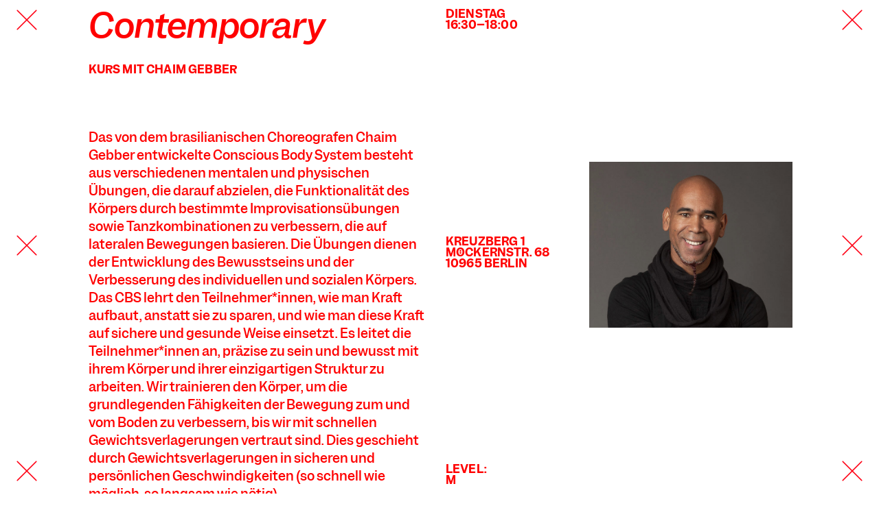

--- FILE ---
content_type: text/html; charset=utf-8
request_url: https://www.tanzfabrik-berlin.de/de/events/21
body_size: 11080
content:
<!DOCTYPE html>
<html lang="de">
<head>
  <meta charset="utf-8">
  <meta name="viewport" content="width=device-width, initial-scale=1.0">
  <title>Contemporary | Kurs | Tanzfabrik</title>
<meta name="description" content="&quot;Conscious Body&quot; unterrichtet den Tänzer darin, fortlaufend und präzise mit seinem Körper zu arbeiten. Es belebt den Körper, und richtet die...">
<meta name="keywords" content="kurs, gebber, contemporary, berlin, tanzfabrik">
<link rel="canonical" href="https://www.tanzfabrik-berlin.de/de/events/21">
<meta name="event_type" content="3">
  <meta name="csrf-param" content="authenticity_token" />
<meta name="csrf-token" content="mSL4h3sUCjmzQlgEp+khBcradAvV3Zc7Xw7B8PwzoCbJhKPYScqygNulqCCGB6b/Dr38Eq/amwHrygN+c4z8gw==" />
  <meta name="csp-nonce" />
  <!--%= favicon_link_tag 'favicon.ico' %-->
  <link rel="stylesheet" media="screen" href="/packs/css/application-25bc5d12.css" data-turbolinks-track="reload" />
  <script src="/packs/js/application-915fea7a451db3de74e5.js" data-turbolinks-track="reload"></script>
  <script src="/packs/js/react_app-01e88bcb4b3811096c04.js"></script>
  <link rel="stylesheet" href="https://cdnjs.cloudflare.com/ajax/libs/font-awesome/6.0.0-beta3/css/all.min.css">
  <script data-host=https://app.microanalytics.io data-dnt="false" src=https://app.microanalytics.io/js/script.js id="ZwSg9rf6GA" async defer></script>
  <script id="insert-bsport-widget-cdn">!function (b, s, p, o, r, t) {
      !typeof window.BsportWidget !== "undefined" && !document.getElementById("bsport-widget-cdn") && !function () {
          m = b.createElement(s),
          m.id = "bsport-widget-cdn",
          m.src = p,
          b.getElementsByTagName("head")[0].appendChild(m)
      }()
  }(document, "script", "https://cdn.bsport.io/scripts/widget.js")</script>
  <script id="bsport-widget-mount">
      function MountBsportWidget(config, repeat=1) {
          if (repeat > 50) { return }
          if (!window.BsportWidget) {
              return setTimeout(() => {
                  MountBsportWidget(config,repeat+1)
              }, 100 * repeat || 1)
          }
          BsportWidget.mount(config)
      }
  </script>
  <script>
      MountBsportWidget({
          "parentElement": "bsport-widget-19308",
          "companyId": 3334,
          "franchiseId": null,
          "dialogMode": 1,
          "widgetType": "workshop",
          "showFab": false,
          "fullScreenPopup": false,
          "styles": undefined,
          "config": {
              "workshop": {
                  "coaches": [],
                  "establishments": [],
                  "metaActivities": [],
                  "levels": []
              }
          }
      })
  </script>

    <script>
        MountBsportWidget({
                "parentElement": "bsport-widget-380259",
                "companyId": 3334,
                "franchiseId": null,
                "dialogMode": 1,
                "widgetType": "pass", 
                "showFab": false,
                "fullScreenPopup": false,
                "styles":undefined,
                "config": {
                    "pass": {                "paymentPackCategories": [
                    13160,
                    13237
                ],
                "privatePassCategories": []}
                }  
            })
    </script>

     <script>
        MountBsportWidget({
                "parentElement": "bsport-widget-769107",
                "companyId": 3334,
                "franchiseId": null,
                "dialogMode": 1,
                "widgetType": "subscription", 
                "showFab": false,
                "fullScreenPopup": false,
                "styles":undefined,
                "config": {
                    "subscription": {}
                }  
            })
    </script>

    <script>
        MountBsportWidget({
                "parentElement": "bsport-widget-419288",
                "companyId": 3334,
                "franchiseId": null,
                "dialogMode": 1,
                "widgetType": "giftcard", 
                "showFab": false,
                "fullScreenPopup": false,
                "styles":undefined,
                "config": {
                    "giftcard": {                "giftcards": []}
                }  
            })
    </script> 

  <script>
        MountBsportWidget({
                "parentElement": "bsport-widget-359546",
                "companyId": 3334,
                "franchiseId": null,
                "dialogMode": 1,
                "widgetType": "calendar",
                "showFab": false,
                "fullScreenPopup": false,
                "styles":undefined,
                "config": {
                    "calendar": {                "coaches": [],
                "establishments": [],
                "metaActivities": [],
                "levels": [],
                "variant": null,
                "groupSessionByPeriod": true}
                }
            })
    </script>
</head>
<body  data-menu-item-key="schule" data-section="schule">
  <header class="horizontal_bar_container">
    <div class="horizontal_bar_left">
      <a href="https://www.tanzfabrik-berlin.de/?locale=de">Tanzfabrik<br />Berlin</a>
    </div>
    <div class="horizontal_bar_center">
        <a href="/de/schule">Schule<br />Schule</a>
      <button class="navTrigger close"><svg xmlns="http://www.w3.org/2000/svg" viewBox="0 0 40 40" class="icon close"><path d="M3.87 3.87l32.25 32.26m0-32.26L3.87 36.13" fill="none" stroke="#ff0014" stroke-linecap="round" stroke-width="2"></path></svg>
</button>
      <button class="navTrigger open"><svg xmlns="http://www.w3.org/2000/svg" id="svg2" viewBox="0 0 40 40" class="icon open section-stroke-color"><defs><style>.cls-1{fill:none;stroke:#ff0014;stroke-linecap:round;stroke-width:2px}</style></defs><path class="cls-1" d="M35.84 7.16H4.05M35.84 19.93H4.05M35.84 32.7H4.05"></path></svg>
</button>
    </div>
    <div class="horizontal_bar_right">
      <span data-logo aria-hidden="true"></span>
    </div>
  </header>


  
<div class="single-event-page" data-section="schule">


  <div class="overlay">
    <div class="stripes_vertical stripes_left">
      <span data-close aria-label="Schließen"></span>
        <span data-close></span>
      <span data-close></span>
    </div>

    <div class="stripes_vertical stripes_mid">
      <span class="relevant">
          <ul class="moments">
  <li class="moment">
    <time datetime="2021-06-08 16:30">
      <span>Dienstag</span>
      <br/>
      <span>
16:30–18:00      </span>
      <br/>
      <br/>
    </time>
  </li>
</ul>

      </span>
      <span class="relevant">
          <span>Kreuzberg 1</span><br />
          <span>Möckernstr. 68<br> 10965 Berlin</span>
      </span>
      <span class="relevant">
            <span>LEVEL:</span><br>
            <span>M</span>
      </span>
    </div>

    <div class="image">
      <figure>
        <img src="//cdn.tanzfabrik-berlin.de/tanzfabrik-relaunch2020/images/153/large.jpg?1761355866" alt="chaim_gebber ">
        <figcaption></figcaption>
      </figure>
    </div>    

    <div class="stripes_vertical stripes_right">
      <span data-close aria-label="Schließen"></span>
        <span data-close></span>
      <span data-close></span>
    </div>
  
  </div>
  
  
  <div class="info">

    <h3 class="headline">Contemporary</h3>

    <p class="type_sentence">
      
      <b class="type">Kurs mit Chaim Gebber</b></p>

        <br>
        
    
    </p>

    
    <div><div class="trix-content">
  <div>Das von dem brasilianischen Choreografen Chaim Gebber entwickelte Conscious Body System besteht aus verschiedenen mentalen und physischen Übungen, die darauf abzielen, die Funktionalität des Körpers durch bestimmte Improvisationsübungen sowie Tanzkombinationen zu verbessern, die auf lateralen Bewegungen basieren. Die Übungen dienen der Entwicklung des Bewusstseins und der Verbesserung des individuellen und sozialen Körpers. Das CBS lehrt den Teilnehmer*innen, wie man Kraft aufbaut, anstatt sie zu sparen, und wie man diese Kraft auf sichere und gesunde Weise einsetzt. Es leitet die Teilnehmer*innen an, präzise zu sein und bewusst mit ihrem Körper und ihrer einzigartigen Struktur zu arbeiten. Wir trainieren den Körper, um die grundlegenden Fähigkeiten der Bewegung zum und vom Boden zu verbessern, bis wir mit schnellen Gewichtsverlagerungen vertraut sind. Dies geschieht durch Gewichtsverlagerungen in sicheren und persönlichen Geschwindigkeiten (so schnell wie möglich, so langsam wie nötig).</div>
</div>
</div>

      <h4>Chaim Gebber</h4>
      <div class="bio"><div class="trix-content">
  <div>Chaim Gebber ist brasilianischer Choreograf, Tänzer und Tanzlehrer, der mit einer Vielzahl von Companies aus der brasilianischen Tanzszene zusammengearbeitet hat. Seine Arbeit “Pressagios da loucura” (1993) wurde als beste Choreografie des Jahres von der UNESCO und CIDC (Conseil International de la danse, Paris) ausgezeichnet. In Deutschland erhielt er zahlreiche Einladungen als Lehrer und Solo-Tänzer an diversen Theatern und Companies. Seit 2005 arbeitet er in Berlin an seinen eigenen Projekten. Zwischen 2007 und 2011 lebte er in Shanghai, China. Seine Choreografien wurden in Europa, Brasilien und Asien gezeigt. Chaim Gebber unterrichtet professionelle Tänzer auf der ganzen Welt, u.a.: Cia. de Danca do Palácio das Artes (BR), National Theatre Darmstadt (GER), National Theatre Kassel (GER), Jin Xing Dance Theatre (CH), Beijing Contemporary Dance Theatre (CH), Architanz (JP). <a href="http://www.chaimgebberopenscene.com">www.chaimgebberopenscene.com</a>
</div>
</div>
</div>

    <!-- tell tf team we can now use warning and signup_url separately  -->

    <div class="extra">  



        <p class="warning">en</p>

        <a class="button" title="Anmeldung" href="https://widget.fitogram.pro/tanzfabrikberlin/?w=/list-view">
          Anmeldung
        </a>


  
    </div>    

    <div></div>

      <div class="logos">
      </div>

  


  </div>

</div>

  <div id="event-modal"></div>
  <div id="cookie-preferences-wrapper" style="display:none;">
  <div id="cookie-preferences-modal">
    <h2>Cookie-Einstellungen</h2>
    <p>Wir verwenden Cookies und Inhalte externer Anbieter auf unserer Website. Notwendige Cookies sind essenziell, damit Sie die Website nutzen können. Andere Cookies helfen uns, die Website weiterzuentwickeln. Sie können Ihre Einwilligung jederzeit widerrufen. Bitte besuchen Sie unsere Datenschutzerklärung für weitere Informationen. Unten können Sie auswählen, welche Technologien Sie zulassen möchten.</p>
    <ul>
      <li>
        <label>
          <input type="checkbox" name="cookie_options[]" value="essential" checked disabled>  
          Notwendige Cookies
        </label>
      </li>
      <li>
        <label>
          <input type="checkbox" name="cookie_options[]" value="media">  
          Externe Medien
        </label>
      </li>
      <li>
        <label>
          <input type="checkbox" name="cookie_options[]" value="statistic">  
          Statistiken
        </label>
      </li>
    </ul>  
    <button id="accept-necessary">Nur notwendige</button>
    <button id="accept-all">Alle akzeptieren</button>
    <button id="save-preferences">Speichern</button>
    
  </div>
</div>
  
</body>
</html>


--- FILE ---
content_type: text/css
request_url: https://www.tanzfabrik-berlin.de/packs/css/application-25bc5d12.css
body_size: 16170
content:
*,:after,:before{box-sizing:border-box}body{margin:0;min-height:100vh;scroll-behavior:smooth;text-rendering:optimizeSpeed;line-height:1.5}a,button{color:inherit;cursor:pointer}button{background-color:transparent;border-width:0;padding:0}figure{margin:0}input::-moz-focus-inner{border:0;padding:0;margin:0}button,input,select,textarea{font:inherit}dd,dl,menu,ol,ul{margin:0;padding:0;list-style:none}h1,h2,h3,h4,h5,h6{margin:0;font-size:inherit;font-weight:inherit}p{margin:0}fieldset{border-width:0;padding:0;margin:0}blockquote,q{quotes:none;margin:0}blockquote:after,blockquote:before,q:after,q:before{content:"";content:none}img,video{height:auto;max-width:100%}iframe{border:0}table{border-collapse:collapse;border-spacing:0}th{font-weight:inherit}td,th{padding:0}@media(prefers-reduced-motion:reduce){*{-webkit-animation-play-state:paused!important;animation-play-state:paused!important;transition:none!important;scroll-behavior:auto!important}}@font-face{font-family:Garnett;font-weight:400;src:url(/packs/media/fonts/Garnett/Garnett-Regular-7dd2749819cd265447fb1e5f3f84da63.woff) format("woff"),url(/packs/media/fonts/Garnett/Garnett-Regular-95eb2f472b742ceff226420d08af06a9.woff2) format("woff2"),url(/packs/media/fonts/Garnett/Garnett-Regular-287747c11b8aecfc0bf2fecde2ea6300.eot) format("eot")}@font-face{font-family:Garnett;font-weight:500;src:url(/packs/media/fonts/Garnett/Garnett-Medium-5a5fdb3c574a44b6311b8b4c396bb8e1.woff) format("woff"),url(/packs/media/fonts/Garnett/Garnett-Medium-6300435992584ddbfd1793c42e14cd53.woff2) format("woff2"),url(/packs/media/fonts/Garnett/Garnett-Medium-287fa551e7398712e7939907620b9060.eot) format("eot")}@font-face{font-family:Garnett;font-weight:600;src:url(/packs/media/fonts/Garnett/Garnett-Semibold-D-f9685dc886ee10128b080cdd1b2a72f7.woff) format("woff"),url(/packs/media/fonts/Garnett/Garnett-Semibold-D-50c956cf6e2bb88fd1567ecd24aa87e1.woff2) format("woff2"),url(/packs/media/fonts/Garnett/Garnett-Semibold-D-38219ff4aa633fce900a03589bf2901a.eot) format("eot")}@font-face{font-family:Garnett;font-weight:700;src:url(/packs/media/fonts/Garnett/Garnett-Semibold-ee20b74b4419ecd28bc80dd1c78ecf51.woff) format("woff"),url(/packs/media/fonts/Garnett/Garnett-Semibold-0b99856a6f2ce1793b68856c0860d72f.woff2) format("woff2"),url(/packs/media/fonts/Garnett/Garnett-Semibold-afd963830e7de828295c1ad47ade16c3.eot) format("eot")}@font-face{font-family:Garnett;font-weight:800;src:url(/packs/media/fonts/Garnett/Garnett-Black-91de6b155ad1b6d7d2ed4daa80649342.woff) format("woff"),url(/packs/media/fonts/Garnett/Garnett-Black-5bff2e07007cb26e5bb2829c074366a9.woff2) format("woff2"),url(/packs/media/fonts/Garnett/Garnett-Black-f47068dcead1ca2f817e7c9ab5a39d89.eot) format("eot")}@font-face{font-family:Garnett;font-weight:400;font-style:italic;src:url(/packs/media/fonts/Garnett/Garnett-RegularItalic-489e2769181faffdf737aa89e1281489.woff) format("woff"),url(/packs/media/fonts/Garnett/Garnett-RegularItalic-04a7c21b410aec5d8e1d98eb69e5effc.woff2) format("woff2"),url(/packs/media/fonts/Garnett/Garnett-RegularItalic-0293dc33e71607f02351cb65c4f8e4ea.eot) format("eot")}@font-face{font-family:Garnett;font-weight:500;font-style:italic;src:url(/packs/media/fonts/Garnett/Garnett-MediumItalic-a4173609c6050014794ef3ce72ef5519.woff) format("woff"),url(/packs/media/fonts/Garnett/Garnett-MediumItalic-50adb17f95c747a0cb15b7f8c0758ecf.woff2) format("woff2"),url(/packs/media/fonts/Garnett/Garnett-MediumItalic-178a4c841c28015b8d60dd8fd077e803.eot) format("eot")}@font-face{font-family:Garnett;font-weight:700;font-style:italic;src:url(/packs/media/fonts/Garnett/Garnett-SemiboldItalic-c79b7ecd96a3954c71c05a475b0a3ce8.woff) format("woff"),url(/packs/media/fonts/Garnett/Garnett-SemiboldItalic-f67b97f1735e1bc03545f08b7bf5530f.woff2) format("woff2"),url(/packs/media/fonts/Garnett/Garnett-SemiboldItalic-a9fca0864b1a075216de594fc8a31e53.eot) format("eot")}@font-face{font-family:Garnett;font-weight:700;font-style:italic;src:url(/packs/media/fonts/Garnett/Garnett-BoldItalic-6def4e6f5b5e72e9dca7c9e59dcea549.woff) format("woff"),url(/packs/media/fonts/Garnett/Garnett-BoldItalic-fe1aecd8ad3135cefb030133afd9c42e.woff2) format("woff2"),url(/packs/media/fonts/Garnett/Garnett-BoldItalic-209300693102f175b860fa32ab941867.eot) format("eot")}@font-face{font-family:Garnett;font-weight:800;font-style:italic;src:url(/packs/media/fonts/Garnett/Garnett-BlackItalic-4cd07efe504fcecb99b672acb5a54f65.woff) format("woff"),url(/packs/media/fonts/Garnett/Garnett-BlackItalic-55abf7190f119ab847c1f173f1522fea.woff2) format("woff2"),url(/packs/media/fonts/Garnett/Garnett-BlackItalic-b07319b3bf31a83fb2fb5c264d123a2f.eot) format("eot")}:root,body,html{min-height:100%}*{font-family:Garnett,sans-serif}.h1,h1{font-size:150px;line-height:140px}@media(max-width:1040px){.h1,h1{font-size:72px;line-height:73px}}.h1,h1{font-weight:500;font-style:italic;letter-spacing:-.02em}.h2,h2{font-size:72px;line-height:72px}@media(max-width:1040px){.h2,h2{font-size:48px;line-height:50px}}.h2,h2{font-weight:500;font-style:italic;letter-spacing:-.02em}.h3,h3{font-size:48px;line-height:52px}@media(max-width:1040px){.h3,h3{font-size:36px;line-height:48px}}.h3,h3{font-weight:500;font-style:italic;letter-spacing:-.02em}.embedded_preview_container .h3,.embedded_preview_container h3{font-size:48px!important;line-height:52px!important}.h4,h4{font-size:28px;line-height:28px}@media(max-width:1040px){.h4,h4{font-size:26px;line-height:28px}}.h4,h4{font-weight:500;font-style:italic;text-transform:uppercase}.h5,h5{font-size:22px;line-height:28px}@media(max-width:1040px){.h5,h5{font-size:20px;line-height:24px}}.h5,h5{font-weight:500;font-style:italic;text-transform:uppercase}a{font-style:normal;text-decoration:none}a:hover{text-decoration:underline}b,strong{font-weight:700;letter-spacing:.16px}div.page{padding-top:124px;min-height:calc(100vh - 124px)}[data-section]{color:red;border-color:red}.embedded_preview_container [data-section] *{color:red}[data-section=buehne]{color:#000;border-color:#000}.embedded_preview_container [data-section=buehne] *{color:#000}[data-section=festival]{color:#00ea1a;border-color:#00ea1a}.embedded_preview_container [data-section=festival] *{color:#00ea1a}[data-section=anthropausing]{color:#932571;border-color:#932571}.embedded_preview_container [data-section=anthropausing] *{color:#932571}[class^=module__]{margin-bottom:100px}[class^=module__][data-border-bottom][data-border-bottom=l]{margin-bottom:150px}[class^=module__][data-border-bottom][data-border-bottom=m]{margin-bottom:100px}[class^=module__][data-border-bottom][data-border-bottom=s]{margin-bottom:20px}@media(max-width:1040px){[class^=module__]{margin-bottom:50px}[class^=module__][data-border-bottom][data-border-bottom=l]{margin-bottom:100px}[class^=module__][data-border-bottom][data-border-bottom=m]{margin-bottom:50px}[class^=module__][data-border-bottom][data-border-bottom=s]{margin-bottom:20px}}.button{font-size:18px;line-height:24px;font-weight:500}.embedded_preview_container .button{font-size:18px!important;line-height:24px!important}.button{letter-spacing:normal;display:inline-block;align-self:flex-start;color:currentColor;border:1px solid;border-radius:7px;padding:4px 11px 4px 12px;position:relative;white-space:nowrap;background-color:transparent}.button input[type=submit]{position:absolute;left:0;top:0;right:0;bottom:0;width:100%;margin:0;padding:0;color:transparent;background-color:transparent;border:none;z-index:10}.button:hover{background-color:currentColor}.button:hover:after{content:attr(title);color:#fff;position:absolute;left:12px;top:4px}.downloads.button.pdf,.downloads .button.pdf{padding-left:2.4em;background-image:url(/packs/media/svgs/PDF-Icon-black-06ddb028d1b57cf452cc5048f9161170.svg);background-repeat:no-repeat;background-position:-1em 50%;background-size:4em}.downloads.button.pdf:hover,.downloads .button.pdf:hover{background-image:url(/packs/media/svgs/PDF-Icon-white-a27e1d3d9b99a4f66e017077536dcf25.svg)!important}.downloads.button.pdf:hover:after,.downloads .button.pdf:hover:after{left:2.4em}[data-section=schule] .downloads.button.pdf,[data-section=schule] .downloads .button.pdf{background-image:url(/packs/media/svgs/PDF-Icon-red-ec15dd9611f7a2e643d2d383a0170b70.svg)}.module__content_element{display:flex}@media(max-width:1040px){.module__content_element{flex-direction:column}}.module__content_element{margin-left:22px}@media(max-width:1040px){.module__content_element{margin-left:14px}}.module__content_element{margin-right:22px}@media(max-width:1040px){.module__content_element{margin-right:14px}}@media(min-width:1041px){.module__content_element{padding-left:8.3333333333%;padding-right:8.3333333333%}}@media(min-width:1041px)and (max-width:1040px){.module__content_element{padding-left:8.3333333333%;padding-right:8.3333333333%}}.module__content_element .column_left{flex:1 1;box-sizing:border-box}@media(max-width:1040px){.module__content_element .column_left{margin-bottom:30px}}.module__content_element .column_left img{width:100%}@media(min-width:1041px){.module__content_element .column_left img{padding-right:18px}}.module__content_element .column_left img{box-sizing:border-box;display:block;max-height:100vh;-o-object-fit:cover;object-fit:cover}.module__content_element .column_left .mapWrapper{width:100%;padding-right:16px;box-sizing:border-box;display:block}.module__content_element .column_right{flex:1 1}@media(max-width:1040px){.module__content_element .column_right{display:contents}}.module__content_element .column_right>:last-child{margin-bottom:0}.module__content_element h2{margin-bottom:20px}@media(max-width:1040px){.module__content_element h2{order:-1}}.module__content_element h4{margin-bottom:12px}.module__content_element .rich_content_1{font-size:18px;line-height:26px}@media(max-width:1040px){.module__content_element .rich_content_1{font-size:14px;line-height:18px}}.module__content_element .rich_content_1{font-weight:500;letter-spacing:normal;font-feature-settings:"ss01" on,"ss02" on;margin-bottom:30px}.module__content_element .special_text{font-size:16px;line-height:20px;font-weight:700;letter-spacing:.16px;text-transform:uppercase;white-space:pre-line;margin-top:-20px;margin-bottom:30px}.module__content_2_columns{margin-left:calc((100% - 216px)/12*0 + 22px)}@media(max-width:1040px){.module__content_2_columns{margin-left:calc((100% - 168px)/12*0 + 14px)}}.module__content_2_columns{margin-right:calc((100% - 216px)/12*0 + 22px)}@media(max-width:1040px){.module__content_2_columns{margin-right:calc((100% - 168px)/12*0 + 14px)}}.module__content_2_columns .headline{margin-left:calc((100% - 216px)/12*1 + 18px)}@media(max-width:1040px){.module__content_2_columns .headline{margin-left:calc((100% - 168px)/12*1 + 14px)}}.module__content_2_columns .headline{margin-bottom:40px}@media(max-width:1040px){.module__content_2_columns .headline{margin-left:0!important}}.module__content_2_columns .columns{display:grid;grid-gap:18px}@media(max-width:1040px){.module__content_2_columns .columns{grid-gap:14px}}.module__content_2_columns .columns{grid-template-columns:repeat(12,1fr)}@media(max-width:1040px){.module__content_2_columns .columns{grid-template-columns:1fr}}.module__content_2_columns .columns .column_left{grid-column:2/span 6}@media(max-width:1040px){.module__content_2_columns .columns .column_left{grid-column:1!important}}.module__content_2_columns .columns .column_right{grid-column:8/span 4}@media(max-width:1040px){.module__content_2_columns .columns .column_right{grid-column:1!important}}.module__content_2_columns[data-style-option=indent_more] .headline{margin-left:calc((100% - 216px)/12*2 + 36px)}@media(max-width:1040px){.module__content_2_columns[data-style-option=indent_more] .headline{margin-left:calc((100% - 168px)/12*2 + 28px)}}.module__content_2_columns[data-style-option=indent_more] .column_left{grid-column:3/span 5}.module__content_2_columns[data-style-option=indent_more] .column_right{grid-column:9/span 3}.module__content_2_columns h4{-webkit-hyphens:auto;-ms-hyphens:auto;hyphens:auto;margin-bottom:12px}.module__content_2_columns .rich_content_1{font-size:18px;line-height:26px}@media(max-width:1040px){.module__content_2_columns .rich_content_1{font-size:14px;line-height:18px}}.module__content_2_columns .rich_content_1{font-weight:500;letter-spacing:normal;font-feature-settings:"ss01" on,"ss02" on}.module__content_2_columns .rich_content_2{font-size:18px;line-height:26px}@media(max-width:1040px){.module__content_2_columns .rich_content_2{font-size:14px;line-height:18px}}.module__content_2_columns .rich_content_2{font-weight:500;letter-spacing:normal;font-feature-settings:"ss01" on,"ss02" on}.module__content_2_columns .button{margin-top:40px}.module__page_intro{display:grid;grid-template-columns:1fr 1fr;grid-template-rows:auto auto;align-items:end;width:100%}.module__page_intro[data-no-images]{grid-template-columns:1fr 11fr}@media(max-width:1040px){.module__page_intro{grid-template-columns:1fr!important}}.module__page_intro{padding-left:22px}@media(max-width:1040px){.module__page_intro{padding-left:14px}}.module__page_intro{padding-right:22px}@media(max-width:1040px){.module__page_intro{padding-right:14px}}.module__page_intro .grid_image{padding-right:17px;grid-column:1;grid-row:1}@media(max-width:1040px){.module__page_intro .grid_image{padding-right:0}}.module__page_intro .grid_image img{width:100%;height:auto;-o-object-fit:contain;object-fit:contain}.module__page_intro .grid_headline{grid-column:2;grid-row:1}@media(max-width:1040px){.module__page_intro .grid_headline{grid-column:1;grid-row:2}}.module__page_intro .grid_text{grid-column:2;grid-row:2;padding-top:60px}@media(max-width:1040px){.module__page_intro .grid_text{grid-column:1;grid-row:4}}.module__page_intro .special_text{font-size:16px;line-height:20px;font-weight:700;letter-spacing:.16px;text-transform:uppercase;white-space:pre-line;margin-bottom:5px;position:relative;top:-45px}.module__page_intro .rich_content_1,.module__page_intro .rich_content_2{margin-bottom:20px}@media(min-width:1041px){.module__page_intro[data-no-images] .rich_content_1{margin-left:45.4545454545%}}.module__page_intro .rich_content_1 .rich_content_1{font-size:18px;line-height:26px}@media(max-width:1040px){.module__page_intro .rich_content_1 .rich_content_1{font-size:14px;line-height:18px}}.module__page_intro .rich_content_1 .rich_content_1{font-weight:500;letter-spacing:normal;font-feature-settings:"ss01" on,"ss02" on}.module__page_intro .rich_content_2{font-size:14px;line-height:20px}@media(max-width:1040px){.module__page_intro .rich_content_2{font-size:12px;line-height:16px}}.module__page_intro .rich_content_2{font-weight:500;letter-spacing:normal;font-feature-settings:"ss01" on,"ss02" on;padding-right:17px;align-self:start}@media(max-width:1040px){.module__page_intro .rich_content_2{grid-column:1;grid-row:3;font-size:18px;line-height:26px;font-weight:500;letter-spacing:normal;font-feature-settings:"ss01" on,"ss02" on}}@media(max-width:1040px)and (max-width:1040px){.module__page_intro .rich_content_2{font-size:14px;line-height:18px}}.module__page_intro h1{-webkit-hyphens:auto;-ms-hyphens:auto;hyphens:auto;font-size:150px;line-height:140px;position:relative;bottom:-.25em}@media(max-width:1040px){.module__page_intro h1{font-size:72px;line-height:73px;position:relative;bottom:-.25px}}.module__page_intro h1{font-weight:500;font-style:italic;letter-spacing:-.02em;margin-bottom:.2em}.module__page_intro .button{margin-top:18px}@media(max-width:1040px){.module__page_intro .button{margin-top:14px}}.module__page_intro .button{margin-right:18px}@media(max-width:1040px){.module__page_intro .button{margin-right:14px}}.module__page_intro[data-style-option=small_headline_font] h1{font-size:150px;line-height:140px;position:relative;bottom:-.25em}@media(max-width:1040px){.module__page_intro[data-style-option=small_headline_font] h1{font-size:72px;line-height:73px;position:relative;bottom:-.25px}}.module__page_intro[data-style-option=small_headline_font] h1{font-weight:500;font-style:italic;letter-spacing:-.02em;font-size:100px;line-height:100px}@media(max-width:1040px){.module__page_intro[data-style-option=small_headline_font] h1{font-size:72px;line-height:73px}}.module__reference{display:grid;margin-left:22px}@media(max-width:1040px){.module__reference{margin-left:14px}}.module__reference{margin-right:22px}@media(max-width:1040px){.module__reference{margin-right:14px}}.module__reference{border-style:solid;border-width:1px 0;padding-top:1em;padding-bottom:1em;grid-template-columns:repeat(12,1fr);grid-template-rows:auto 1fr auto;grid-gap:18px}@media(max-width:1040px){.module__reference{grid-gap:14px}}.module__reference .column_left{grid-column:1/span 6;grid-row:1/span 3;box-sizing:border-box;margin-left:22px}@media(max-width:1040px){.module__reference .column_left{margin-left:14px}}.module__reference .column_left{margin-right:22px}@media(max-width:1040px){.module__reference .column_left{margin-right:14px}}.module__reference .column_left img{width:100%;box-sizing:border-box;display:block}.module__reference .column_right{grid-column:8/span 4;grid-row:2;display:flex}.module__reference .column_right .text_content{box-sizing:border-box;padding-left:50px;flex:1 1;display:flex;flex-direction:row;justify-content:space-between;align-items:center;justify-content:center}.module__reference .stripes_section{grid-column:7;grid-row:1/span 3}.module__reference .stripes_logo{grid-column:12;grid-row:1/span 3;justify-self:end}.module__reference h3{margin-bottom:.2em}.module__reference .rich_content_1{font-size:18px;line-height:26px}@media(max-width:1040px){.module__reference .rich_content_1{font-size:14px;line-height:18px}}.module__reference .rich_content_1{font-weight:500;letter-spacing:normal;font-feature-settings:"ss01" on,"ss02" on}.module__reference .rich_content_1 b{font-size:16px;line-height:20px;font-weight:700;letter-spacing:.16px;text-transform:uppercase}.module__reference .sub{font-size:28px;line-height:32px}@media(max-width:1040px){.module__reference .sub{font-size:18px;line-height:22px}}.module__reference .sub{font-weight:500}.module__reference .special_text{font-size:16px;line-height:20px;font-weight:700;letter-spacing:.16px;text-transform:uppercase;white-space:pre-line;margin-bottom:.5em}.module__reference .button{margin-top:1em}@media(max-width:1040px){.module__reference{display:grid;grid-template-columns:repeat(8,1fr);grid-template-rows:repeat(5,auto)}.module__reference .column_right,.module__reference .stripes_vertical{display:contents}.module__reference .column_left{grid-column:1/span 8;grid-row:1/span 2;margin-left:-22px;margin-right:-22px}}@media(max-width:1040px)and (max-width:1040px){.module__reference .column_left{margin-left:-14px;margin-right:-14px}}@media(max-width:1040px){.module__reference .column_right .text_content{grid-column:2/span 6;grid-row:4/span 1;padding-left:0;display:inline;display:initial}.module__reference .stripes_section span{grid-column:1}.module__reference .stripes_section span:first-child{padding-top:18px;grid-row:1}}@media(max-width:1040px)and (max-width:1040px){.module__reference .stripes_section span:first-child{padding-top:14px}}@media(max-width:1040px){.module__reference .stripes_section span:nth-child(2){grid-row:3}.module__reference .stripes_section span:nth-child(3){grid-row:5;align-self:end}.module__reference .stripes_logo span{grid-column:8;justify-self:end}.module__reference .stripes_logo span:first-child{padding-top:18px;grid-row:1}}@media(max-width:1040px)and (max-width:1040px){.module__reference .stripes_logo span:first-child{padding-top:14px}}@media(max-width:1040px){.module__reference .stripes_logo span:nth-child(2){grid-row:3}.module__reference .stripes_logo span:nth-child(3){grid-row:5;align-self:end}}#main_nav+main>.module__feature:first-child{margin-top:-124px}.end_of_module__feature{position:absolute;top:104px;height:1px}.module__feature{position:relative;min-height:100vh;display:flex}.module__feature>img{width:100%;-o-object-fit:cover;object-fit:cover;position:absolute;z-index:-1;left:0;top:0;right:0;bottom:0}.module__feature[data-section=anthropausing],.module__feature[data-section=buehne],.module__feature[data-section=festival]{color:#fff}.module__feature[data-section=anthropausing] .stripes_vertical,.module__feature[data-section=buehne] .stripes_vertical,.module__feature[data-section=festival] .stripes_vertical{fill:#fff;stroke:#fff}.module__feature .columns{display:flex;width:100%;flex-direction:row;background-size:cover;background-position:50%;padding-left:22px}@media(max-width:1040px){.module__feature .columns{padding-left:14px}}.module__feature .columns{padding-right:22px}@media(max-width:1040px){.module__feature .columns{padding-right:14px}}.module__feature .columns{padding-top:12px}@media(max-width:1040px){.module__feature .columns{padding-top:14px}}.module__feature .columns{padding-bottom:12px}@media(max-width:1040px){.module__feature .columns{padding-bottom:14px}}.module__feature .columns{box-sizing:border-box}.module__feature .columns .stripes_vertical{margin-right:18px}@media(max-width:1040px){.module__feature .columns .stripes_vertical{margin-right:14px}}.module__feature .columns .stripes_vertical{flex-grow:0;flex-shrink:0;flex-basis:calc(8.33333% - 18px)}@media(max-width:1040px){.module__feature .columns .stripes_vertical{flex-grow:0;flex-shrink:0;flex-basis:calc(8.33333% - 14px)}}.module__feature .columns .stripes_vertical{order:5}.module__feature .columns .stripes_vertical:first-child{margin-right:18px}@media(max-width:1040px){.module__feature .columns .stripes_vertical:first-child{margin-right:14px}}.module__feature .columns .stripes_vertical:first-child{flex-grow:0;flex-shrink:0;flex-basis:calc(16.66667% - 18px)}@media(max-width:1040px){.module__feature .columns .stripes_vertical:first-child{flex-grow:0;flex-shrink:0;flex-basis:calc(16.66667% - 14px)}}.module__feature .columns .stripes_vertical:first-child{order:1}.module__feature .columns .stripes_vertical:last-child{flex:0 0 8.3333333333%}@media(max-width:1040px){.module__feature .columns .stripes_vertical:last-child{flex:0 0 8.3333333333%}}.module__feature .columns .stripes_vertical:last-child{display:flex;align-items:flex-end;order:12}@media(max-width:1040px){.module__feature .columns .stripes_vertical:last-child{display:none}}.module__feature .columns .stripes_vertical span:first-child{visibility:hidden}@media(max-width:1040px){.module__feature .columns .stripes_vertical{visibility:hidden;position:absolute;height:100%;width:100%;padding:0;margin:0;left:0;top:0;box-sizing:border-box;overflow:hidden}}.module__feature .columns .stripes_vertical [data-text-section]:last-child{position:relative}.module__feature .columns .stripes_vertical [data-text-section]:last-child .icon{position:absolute;top:0;left:0;width:40px;height:40px}@media(max-width:1040px){.module__feature .columns .stripes_vertical [data-text-section]:last-child .icon{width:32px;height:32px}}.module__feature .columns .stripes_vertical [data-text-section]:last-child .icon{transform:translateY(-100%);-webkit-animation:mover 1s infinite alternate;animation:mover 1s infinite alternate}@media(max-width:1040px){.module__feature .columns .stripes_vertical [data-text-section]:last-child{position:static}.module__feature .columns .stripes_vertical [data-text-section]:last-child .icon{visibility:visible;top:auto;bottom:-30px;left:calc(50% - 4px)}}.module__feature .columns .dummy-content{margin-right:18px}@media(max-width:1040px){.module__feature .columns .dummy-content{margin-right:14px}}.module__feature .columns .dummy-content{flex-grow:0;flex-shrink:0;flex-basis:calc(33.33333% - 18px)}@media(max-width:1040px){.module__feature .columns .dummy-content{flex-grow:0;flex-shrink:0;flex-basis:calc(33.33333% - 14px)}}.module__feature .columns .dummy-content{order:2}@media(max-width:1040px){.module__feature .columns .dummy-content{display:none}}.module__feature .columns .text_content{margin-right:18px}@media(max-width:1040px){.module__feature .columns .text_content{margin-right:14px}}.module__feature .columns .text_content{flex-grow:0;flex-shrink:0;flex-basis:calc(33.33333% - 18px)}@media(max-width:1040px){.module__feature .columns .text_content{flex-grow:0;flex-shrink:0;flex-basis:calc(33.33333% - 14px)}}.module__feature .columns .text_content{order:6}@media(max-width:1040px){.module__feature .columns .text_content{margin-right:18px;flex-grow:0;flex-shrink:0;flex-basis:calc(100% - 18px)}}@media(max-width:1040px)and (max-width:1040px){.module__feature .columns .text_content{margin-right:14px;flex-grow:0;flex-shrink:0;flex-basis:calc(100% - 14px)}}.module__feature .columns .text_content{display:flex;flex-direction:column}.module__feature .columns .text_content:before{content:"";flex:1 1}.module__feature .columns .text_content .text_content_inner{flex:1 1}.module__feature[data-style-option=left] .dummy-content{order:6}.module__feature[data-style-option=left] .text_content{order:1}.module__feature[data-section=festival] .text_content{color:#00ea1a}.module__feature[data-section=anthropausing] .text_content{color:#932571}.module__feature .headline{font-size:48px;line-height:52px}@media(max-width:1040px){.module__feature .headline{font-size:36px;line-height:48px}}.module__feature .headline{font-weight:500;font-style:italic;letter-spacing:-.02em}.embedded_preview_container .module__feature .headline{font-size:48px!important;line-height:52px!important}@media(min-width:1041px){.module__feature .headline{-webkit-hyphens:auto;-ms-hyphens:auto;hyphens:auto}}.module__feature .rich_content_1{font-size:18px;line-height:26px}@media(max-width:1040px){.module__feature .rich_content_1{font-size:14px;line-height:18px}}.module__feature .rich_content_1{font-weight:500;letter-spacing:normal;font-feature-settings:"ss01" on,"ss02" on}.module__feature .rich_content_1 b{font-size:16px;line-height:20px;font-weight:700;letter-spacing:.16px;text-transform:uppercase}.module__feature .sub{font-size:28px;line-height:32px}@media(max-width:1040px){.module__feature .sub{font-size:18px;line-height:22px}}.module__feature .sub{font-weight:500}.module__feature .special_text{font-size:16px;line-height:20px;font-weight:700;letter-spacing:.16px;text-transform:uppercase;white-space:pre-line;margin-bottom:5px}@-webkit-keyframes mover{0%{transform:translateY(-110%)}to{transform:translateY(-100%)}}@keyframes mover{0%{transform:translateY(-110%)}to{transform:translateY(-100%)}}.module__people_gallery h1{margin-left:22px}@media(max-width:1040px){.module__people_gallery h1{margin-left:14px}}.module__people_gallery h1{margin-right:22px}@media(max-width:1040px){.module__people_gallery h1{margin-right:14px}}.module__people_gallery h1{padding-left:8.3333333333%;padding-right:8.3333333333%;margin-bottom:30px}.module__people_gallery .people_list{display:flex;flex-wrap:wrap;margin-left:22px}@media(max-width:1040px){.module__people_gallery .people_list{margin-left:14px}}.module__people_gallery .people_list{margin-right:22px}@media(max-width:1040px){.module__people_gallery .people_list{margin-right:14px}}.module__people_gallery .people_list{padding-left:8.3333333333%;padding-right:8.3333333333%}.module__people_gallery .people_list li{width:calc((100% - 72px)/5);overflow:hidden;margin-right:18px}.module__people_gallery .people_list li:nth-child(5n+5){margin-right:0}.module__people_gallery .people_list li{margin-bottom:50px}.module__people_gallery .people_list li .image_container{width:100%;background-color:#f5f5f5;margin-bottom:16px}.module__people_gallery .people_list li .image_container img{width:100%;height:auto;-o-object-fit:cover;object-fit:cover;display:block}.module__people_gallery .people_list li .info{font-size:22px;line-height:24px}@media(max-width:1040px){.module__people_gallery .people_list li .info{font-size:18px;line-height:22px}}.module__people_gallery .people_list li .info{font-weight:500;-webkit-hyphens:auto;-ms-hyphens:auto;hyphens:auto}.module__people_gallery[data-style-option=large] .people_list li{width:calc((100% - 36px)/3)}.module__people_gallery[data-style-option=large] .people_list li:nth-child(5n+5){margin-right:18px}.module__people_gallery[data-style-option=large] .people_list li:nth-child(3n+3){margin-right:0}.module__people_gallery[data-style-option=large] .people_list .rich_text_1{margin-top:4px;font-size:14px;line-height:20px}@media(max-width:1040px){.module__people_gallery[data-style-option=large] .people_list .rich_text_1{font-size:12px;line-height:16px}}.module__people_gallery[data-style-option=large] .people_list .rich_text_1{font-weight:500;letter-spacing:normal;font-feature-settings:"ss01" on,"ss02" on}@media(max-width:1040px){.module__people_gallery h1{padding-left:0}.module__people_gallery .people_list{padding-left:0;padding-right:0}.module__people_gallery .people_list li{width:calc((100% - 18px)/2);margin-right:14px}.module__people_gallery .people_list li:nth-child(5n+5){margin-right:14px}.module__people_gallery .people_list li:nth-child(2n+2){margin-right:0}}.module__workshop_programm .project_list,.module__workshop_programm h3{padding-left:22px}@media(max-width:1040px){.module__workshop_programm .project_list,.module__workshop_programm h3{padding-left:14px}}.module__workshop_programm .project_list,.module__workshop_programm h3{padding-right:22px}@media(max-width:1040px){.module__workshop_programm .project_list,.module__workshop_programm h3{padding-right:14px}}.module__workshop_programm .project_list{margin-bottom:24px}.module__workshop_programm .project_list li,.module__workshop_programm h3{padding-top:12px;padding-bottom:12px}.module__workshop_programm .project_list li{border-width:0 0 1px;border-style:solid}.module__workshop_programm .project_list li:first-child{border-top-width:1px}.module__workshop_programm .project{display:grid;grid-template-columns:repeat(12,1fr);grid-template-rows:auto auto;grid-column-gap:18px}@media(max-width:1040px){.module__workshop_programm .project{grid-column-gap:14px}}.module__workshop_programm .project{align-items:center}.module__workshop_programm .project .date{font-size:28px;line-height:32px}@media(max-width:1040px){.module__workshop_programm .project .date{font-size:18px;line-height:22px}}.module__workshop_programm .project .date{font-weight:500;grid-column:1/span 4}.module__workshop_programm .project .date span{margin-right:.2em}.module__workshop_programm .project .teacher{font-size:16px;line-height:16px}@media(max-width:1040px){.module__workshop_programm .project .teacher{font-size:12px;line-height:14px}}.module__workshop_programm .project .teacher{font-weight:600;letter-spacing:.16px;text-transform:uppercase;grid-column:5/span 2}.module__workshop_programm .project .festival-title{grid-column:7/span 6}.module__workshop_programm .project .festival-title .title{font-size:28px;line-height:32px}@media(max-width:1040px){.module__workshop_programm .project .festival-title .title{font-size:18px;line-height:22px}}.module__workshop_programm .project .festival-title .title{font-weight:500}.module__workshop_programm .project .festival-title .festival{font-size:12px;line-height:20px;font-weight:700;letter-spacing:.3px;text-transform:uppercase}@media(min-width:1041px){.module__workshop_programm.indent .project_list{padding-left:calc((100% - 216px)/12*1 + 40px)}}@media(min-width:1041px)and (max-width:1040px){.module__workshop_programm.indent .project_list{padding-left:calc((100% - 168px)/12*1 + 28px)}}@media(min-width:1041px){.module__workshop_programm.indent .project{grid-template-columns:repeat(11,1fr)}.module__workshop_programm.indent .project .title{grid-column:7/span 5}}.module__workshop_programm .archive-section{padding-left:22px}@media(max-width:1040px){.module__workshop_programm .archive-section{padding-left:14px}}.module__workshop_programm .archive-section{padding-right:22px}@media(max-width:1040px){.module__workshop_programm .archive-section{padding-right:14px}}.module__workshop_programm .archive-section{margin-top:50px;margin-bottom:50px}@media(max-width:1040px){.module__workshop_programm .project{grid-template-columns:repeat(8,1fr);grid-template-rows:auto auto;grid-gap:18px}}@media(max-width:1040px)and (max-width:1040px){.module__workshop_programm .project{grid-gap:14px}}@media(max-width:1040px){.module__workshop_programm .project .date{grid-column:1/span 2;grid-row:1/span 2}.module__workshop_programm .project .teacher{grid-column:3/span 6;grid-row:2}.module__workshop_programm .project .festival-title{grid-column:3/span 6;grid-row:1}}.module__programm .event-calendar{padding-left:22px}@media(max-width:1040px){.module__programm .event-calendar{padding-left:14px}}.module__programm .event-calendar{padding-right:22px}@media(max-width:1040px){.module__programm .event-calendar{padding-right:14px}}.module__programm .event-calendar .row.event-programm-section{margin-top:50px;padding:6px 0}.module__programm .event-calendar .row{display:flex}.module__programm .event-calendar .row .ticket-link{width:100px}.module__programm .event-calendar .row.past{opacity:.5}.module__programm .event-calendar .row{padding-top:12px;padding-bottom:12px;border-style:solid;border-width:0 0 1px}.module__programm .event-calendar .row+.group{margin-top:30px}.module__programm .event-calendar .row+.group .month-festival{margin-top:20px}.module__programm .event-calendar .row a{flex:1 1;display:grid;grid-template-columns:repeat(12,1fr);grid-gap:18px}@media(max-width:1040px){.module__programm .event-calendar .row a{grid-gap:14px}}.module__programm .event-calendar .row a{align-items:center}.module__programm .event-calendar .row a>*{grid-row:1}.module__programm .event-calendar .row a .title-teacher{grid-column:7/span 6;font-size:28px;line-height:32px}@media(max-width:1040px){.module__programm .event-calendar .row a .title-teacher{font-size:18px;line-height:22px}}.module__programm .event-calendar .row a .title-teacher{font-weight:500}.module__programm .event-calendar .row a .title-teacher .teacher{font-size:18px;line-height:28px}@media(max-width:1040px){.module__programm .event-calendar .row a .title-teacher .teacher{font-size:16px;line-height:22px}}.module__programm .event-calendar .row a .title-teacher .teacher{font-weight:500;display:block}.module__programm .event-calendar .row a .title-teacher .title{font-size:28px;line-height:32px}@media(max-width:1040px){.module__programm .event-calendar .row a .title-teacher .title{font-size:18px;line-height:22px}}.module__programm .event-calendar .row a .title-teacher .title{font-weight:500;font-style:normal;text-transform:none}.module__programm .event-calendar .row a .title-teacher .in-festival{font-size:16px;line-height:16px}@media(max-width:1040px){.module__programm .event-calendar .row a .title-teacher .in-festival{font-size:12px;line-height:14px}}.module__programm .event-calendar .row a .title-teacher .in-festival{font-weight:600;letter-spacing:.16px;text-transform:uppercase;margin-bottom:.1em}.module__programm .event-calendar .row a .title-teacher .type{font-size:16px;line-height:16px}@media(max-width:1040px){.module__programm .event-calendar .row a .title-teacher .type{font-size:12px;line-height:14px}}.module__programm .event-calendar .row a .title-teacher .type{font-weight:600;letter-spacing:.16px;text-transform:uppercase}.module__programm .event-calendar .row a .type-location{grid-column:4/span 3;font-size:16px;line-height:16px}@media(max-width:1040px){.module__programm .event-calendar .row a .type-location{font-size:12px;line-height:14px}}.module__programm .event-calendar .row a .type-location{font-weight:600;letter-spacing:.16px;text-transform:uppercase}.module__programm .event-calendar .row a .type-location .location,.module__programm .event-calendar .row a .type-location .studio{display:inline}.module__programm .event-calendar .row a .time{grid-column:3/span 1;font-size:16px;line-height:16px}@media(max-width:1040px){.module__programm .event-calendar .row a .time{font-size:12px;line-height:14px}}.module__programm .event-calendar .row a .time{font-weight:600;letter-spacing:.16px;text-transform:uppercase}.module__programm .event-calendar .row a .date{grid-column:1/span 2;font-size:28px;line-height:32px}@media(max-width:1040px){.module__programm .event-calendar .row a .date{font-size:18px;line-height:22px}}.module__programm .event-calendar .row a .date{font-weight:500}@media(min-width:1041px){.module__programm.indent .event-calendar{padding-left:calc((100% - 216px)/12*1 + 40px)}}@media(min-width:1041px)and (max-width:1040px){.module__programm.indent .event-calendar{padding-left:calc((100% - 168px)/12*1 + 28px)}}@media(min-width:1041px){.module__programm.indent .event-calendar .row a{grid-template-columns:repeat(11,1fr)}.module__programm.indent .event-calendar .row a .title-teacher{grid-column:7/span 5}}.module__programm+.archive-section{padding-left:22px}@media(max-width:1040px){.module__programm+.archive-section{padding-left:14px}}.module__programm+.archive-section{padding-right:22px}@media(max-width:1040px){.module__programm+.archive-section{padding-right:14px}}.module__programm+.archive-section{margin-top:50px;margin-bottom:50px}@media(max-width:1040px){.module__programm .event-calendar>.row{flex-direction:column}.module__programm .event-calendar>.row>.ticket-link{margin-left:auto;margin-top:10px}.module__programm .event-calendar>.row>a{grid-template-columns:repeat(8,1fr);grid-template-rows:auto auto}.module__programm .event-calendar>.row>a .type-location{grid-column:4/span 5;grid-row:2}.module__programm .event-calendar>.row>a .date{grid-column:1/span 2;grid-row:1/span 2}.module__programm .event-calendar>.row>a .title-teacher{grid-column:4/span 5;grid-row:1}.module__programm .event-calendar>.row>a .time{grid-column:3/span 1;grid-row:1/span 2}}.module__kursplan{margin-left:22px}@media(max-width:1040px){.module__kursplan{margin-left:14px}}.module__kursplan{margin-right:22px}@media(max-width:1040px){.module__kursplan{margin-right:14px}}.module__kursplan table,.module__kursplan tbody,.module__kursplan td,.module__kursplan th,.module__kursplan thead,.module__kursplan tr{display:block}@media(max-width:780px){.module__kursplan{position:relative;margin-left:0;margin-right:0}}@media(max-width:780px){.module__kursplan .timetable-container{width:100%}.module__kursplan .timetable-container::-webkit-scrollbar{display:none}.module__kursplan .timetable-container{scrollbar-width:none;-ms-overflow-style:none;overflow-x:auto;overflow-y:hidden;padding-left:22px;margin-right:22px}}@media(max-width:780px)and (max-width:1040px){.module__kursplan .timetable-container{padding-left:14px;margin-right:14px}}.module__kursplan .timetable-container .timetable tr{display:flex;width:100%;flex-direction:row}@media(max-width:1040px){.module__kursplan .timetable-container .timetable tr td:first-child,.module__kursplan .timetable-container .timetable tr th:first-child{display:none}}@media(max-width:780px){.module__kursplan .timetable-container .timetable tr{width:800px}}.module__kursplan .timetable-container .timetable tr td,.module__kursplan .timetable-container .timetable tr th{flex:0 0 16.6666666667%}@media(max-width:1040px){.module__kursplan .timetable-container .timetable tr td,.module__kursplan .timetable-container .timetable tr th{flex:0 0 16.6666666667%;flex:0 0 20%}}@media(max-width:1040px)and (max-width:1040px){.module__kursplan .timetable-container .timetable tr td,.module__kursplan .timetable-container .timetable tr th{flex:0 0 20%}}.module__kursplan .timetable-container .timetable tr td,.module__kursplan .timetable-container .timetable tr th{overflow:hidden;border-style:solid;border-width:1px 0 0 1px}.module__kursplan .timetable-container .timetable tr td:last-child,.module__kursplan .timetable-container .timetable tr th:last-child{border-right-width:1px}.module__kursplan .timetable-container .timetable thead th{border:none}@media(max-width:780px){.module__kursplan .timetable-container .timetable thead:before{content:" ";font-size:72px;line-height:72px;font-weight:500;font-style:italic;letter-spacing:-.02em;padding-bottom:20px;display:block}}@media(max-width:780px)and (max-width:1040px){.module__kursplan .timetable-container .timetable thead:before{font-size:48px;line-height:50px}}@media(max-width:780px){.module__kursplan .timetable-container .timetable thead .row-studio th{position:absolute;top:0}}.module__kursplan .timetable-container .timetable thead .row-studio th{overflow:visible;padding-bottom:20px}.module__kursplan .timetable-container .timetable thead .row-days th{text-align:left;font-size:16px;line-height:16px}@media(max-width:1040px){.module__kursplan .timetable-container .timetable thead .row-days th{font-size:12px;line-height:14px}}.module__kursplan .timetable-container .timetable thead .row-days th{font-weight:600;letter-spacing:.16px;text-transform:uppercase;padding:6px}.module__kursplan .timetable-container .timetable thead .location-name{text-align:left}@media(min-width:780px){.module__kursplan .timetable-container .timetable thead .location-name{white-space:nowrap}}.module__kursplan .timetable-container .timetable tbody th{visibility:hidden}.module__kursplan .timetable-container .timetable tbody tr:last-child td,.module__kursplan .timetable-container .timetable tbody tr:last-child th{border-bottom-width:1px}.module__kursplan .timetable-container .timetable tbody .event{padding:6px;min-height:233px;display:flex;flex-direction:column}.module__kursplan .timetable-container .timetable tbody .event .title-description{flex:1 1;-webkit-hyphens:auto;-ms-hyphens:auto;hyphens:auto}.module__kursplan .timetable-container .timetable tbody .event .time-footnotes{font-size:16px;line-height:18px}@media(max-width:1040px){.module__kursplan .timetable-container .timetable tbody .event .time-footnotes{font-size:12px;line-height:14px}}.module__kursplan .timetable-container .timetable tbody .event .time-footnotes{font-weight:500;letter-spacing:.16px;text-transform:uppercase}.module__kursplan .timetable-container .timetable tbody .event .time-footnotes .footnote{float:right}.module__kursplan .timetable-container .timetable tbody .event .warning{font-size:16px;line-height:16px}@media(max-width:1040px){.module__kursplan .timetable-container .timetable tbody .event .warning{font-size:12px;line-height:14px}}.module__kursplan .timetable-container .timetable tbody .event .warning{font-weight:600;letter-spacing:.16px;text-transform:uppercase}.module__kursplan .timetable-container .timetable tbody .event .title{font-size:28px;line-height:32px}@media(max-width:1040px){.module__kursplan .timetable-container .timetable tbody .event .title{font-size:18px;line-height:22px}}.module__kursplan .timetable-container .timetable tbody .event .title{font-weight:500}.module__kursplan .timetable-container .timetable tbody .event .tickets-icon{height:1.2em;padding:.2em .05em;stroke-width:2px;display:block;font-size:28px;line-height:32px}@media(max-width:1040px){.module__kursplan .timetable-container .timetable tbody .event .tickets-icon{font-size:18px;line-height:22px}}.module__kursplan .timetable-container .timetable tbody .event .tickets-icon{font-weight:500}.module__kursplan .timetable-container .timetable tbody .event .studio,.module__kursplan .timetable-container .timetable tbody .event .teacher{font-size:16px;line-height:18px}@media(max-width:1040px){.module__kursplan .timetable-container .timetable tbody .event .studio,.module__kursplan .timetable-container .timetable tbody .event .teacher{font-size:12px;line-height:14px}}.module__kursplan .timetable-container .timetable tbody .event .studio,.module__kursplan .timetable-container .timetable tbody .event .teacher{font-weight:500;letter-spacing:.16px;text-transform:uppercase}.module__kursplan .timetable-container .timetable tbody .event+.event{border-style:solid;border-width:1px 0 0}.module__kursplan .tags{padding-left:calc((100% - 216px)/12*2 + 36px)}@media(max-width:1040px){.module__kursplan .tags{padding-left:calc((100% - 168px)/12*2 + 28px)}}.module__kursplan .tags{font-size:14px;line-height:20px}@media(max-width:1040px){.module__kursplan .tags{font-size:12px;line-height:16px}}.module__kursplan .tags{font-weight:500;letter-spacing:normal;font-feature-settings:"ss01" on,"ss02" on;margin-top:12px}.module__kursplan .tags dt:after{content:" = "}.module__kursplan .tags .tag{float:left;margin-right:1em;white-space:nowrap}.module__kursplan .tags dd,.module__kursplan .tags dt{display:inline}@media(max-width:1040px){.module__kursplan .tags{padding-left:calc((100% - 216px)/12*0)}}@media(max-width:1040px)and (max-width:1040px){.module__kursplan .tags{padding-left:calc((100% - 168px)/12*0)}}@media(max-width:1040px){.module__kursplan .tags:after{content:"";display:table;clear:both}.module__kursplan .tags .tag{clear:left;line-height:155%}}.module__slideshow{overflow:hidden}.module__slideshow .headline_container{display:flex;width:100%;flex-direction:row;padding-left:22px}@media(max-width:1040px){.module__slideshow .headline_container{padding-left:14px}}.module__slideshow .headline_container{justify-content:flex-end;margin-bottom:30px}.module__slideshow .headline_container h2{margin-right:18px}@media(max-width:1040px){.module__slideshow .headline_container h2{margin-right:14px}}.module__slideshow .headline_container h2{flex-grow:0;flex-shrink:0;flex-basis:calc(91.66667% - 18px)}@media(max-width:1040px){.module__slideshow .headline_container h2{flex-grow:0;flex-shrink:0;flex-basis:calc(91.66667% - 14px)}}.module__slideshow .headline_container h2{display:flex;align-items:center}.module__slideshow .headline_container h2 .button{margin-left:1.5em;position:relative;top:.8em}.module__slideshow .controls{position:relative;cursor:pointer}.module__slideshow .controls .next,.module__slideshow .controls .previous{position:absolute;top:100px}.module__slideshow .controls .next{right:20px}.module__slideshow .controls .previous{left:20px}.module__slideshow .slideshow{display:flex;width:100%;flex-direction:row;justify-content:flex-end}.module__slideshow .slideshow::-webkit-scrollbar{display:none}.module__slideshow .slideshow{scrollbar-width:none;-ms-overflow-style:none;overflow-x:auto;overflow-y:hidden}.module__slideshow .slideshow .slides{margin-right:18px}@media(max-width:1040px){.module__slideshow .slideshow .slides{margin-right:14px}}.module__slideshow .slideshow .slides{flex-grow:0;flex-shrink:0;flex-basis:calc(91.66667% - 18px)}@media(max-width:1040px){.module__slideshow .slideshow .slides{flex-grow:0;flex-shrink:0;flex-basis:calc(91.66667% - 14px)}}.module__slideshow .slideshow .slides{display:flex;width:100%;flex-direction:row;flex-basis:auto;width:calc(91.66667% - 18px);overflow:visible;margin-right:0}.module__slideshow .slideshow .slides .slide{margin-right:18px}@media(max-width:1040px){.module__slideshow .slideshow .slides .slide{margin-right:14px}}.module__slideshow .slideshow .slides .slide{flex-grow:0;flex-shrink:0;flex-basis:calc(27.27273% - 18px)}@media(max-width:1040px){.module__slideshow .slideshow .slides .slide{flex-grow:0;flex-shrink:0;flex-basis:calc(27.27273% - 14px)}}.module__slideshow .slideshow .slides .slide .image img{width:100%;height:auto;display:block;margin-bottom:10px}.module__slideshow .slideshow .slides .slide .image .caption{font-size:14px;line-height:20px}@media(max-width:1040px){.module__slideshow .slideshow .slides .slide .image .caption{font-size:12px;line-height:16px}}.module__slideshow .slideshow .slides .slide .image .caption{font-weight:500;letter-spacing:normal;font-feature-settings:"ss01" on,"ss02" on;margin-bottom:10px}.module__slideshow .slideshow .slides .slide .image .licence:not(:first-child):before{content:", "}.module__slideshow .slideshow .slides .slide .super{font-size:16px;line-height:16px}@media(max-width:1040px){.module__slideshow .slideshow .slides .slide .super{font-size:12px;line-height:14px}}.module__slideshow .slideshow .slides .slide .super{font-weight:600;letter-spacing:.16px;text-transform:uppercase;margin-bottom:10px}.module__slideshow .slideshow .slides .slide .headline{font-size:28px;line-height:32px}@media(max-width:1040px){.module__slideshow .slideshow .slides .slide .headline{font-size:18px;line-height:22px}}.module__slideshow .slideshow .slides .slide .headline{font-weight:500;margin-bottom:5px}.module__slideshow .slideshow .slides .slide .rich_content_1{font-size:18px;line-height:26px}@media(max-width:1040px){.module__slideshow .slideshow .slides .slide .rich_content_1{font-size:14px;line-height:18px}}.module__slideshow .slideshow .slides .slide .rich_content_1{font-weight:500;letter-spacing:normal;font-feature-settings:"ss01" on,"ss02" on;margin-bottom:20px}.module__slideshow .slideshow .slides .slide .rich_content_1 b{font-size:16px;line-height:20px;font-weight:700;letter-spacing:.16px;text-transform:uppercase}@media(max-width:1040px){.module__slideshow .headline_container h2{margin-right:18px;flex-grow:0;flex-shrink:0;flex-basis:calc(100% - 18px);flex-direction:column;align-items:flex-start}}@media(max-width:1040px)and (max-width:1040px){.module__slideshow .headline_container h2{margin-right:14px;flex-grow:0;flex-shrink:0;flex-basis:calc(100% - 14px)}}@media(max-width:1040px){.module__slideshow .headline_container h2 .button{margin-left:0}.module__slideshow .slideshow .slides{flex-grow:0;flex-shrink:0;flex-basis:calc(100% - 18px);display:flex;width:100%;flex-direction:row;width:calc(100% - 14px);margin-right:0;padding-left:14px}}@media(max-width:1040px)and (max-width:1040px){.module__slideshow .slideshow .slides{margin-right:14px;flex-grow:0;flex-shrink:0;flex-basis:calc(100% - 14px)}}@media(max-width:1040px){.module__slideshow .slideshow .slides .slide{margin-right:18px;flex-grow:0;flex-shrink:0;flex-basis:calc(62.5% - 18px)}}@media(max-width:1040px)and (max-width:1040px){.module__slideshow .slideshow .slides .slide{margin-right:14px;flex-grow:0;flex-shrink:0;flex-basis:calc(62.5% - 14px)}}.module__studio{display:flex;margin-left:22px}@media(max-width:1040px){.module__studio{margin-left:14px}}.module__studio{margin-right:22px}@media(max-width:1040px){.module__studio{margin-right:14px}}.module__studio{padding-left:8.3333333333%}@media(max-width:1040px){.module__studio{padding-left:8.3333333333%}}.module__studio{padding-right:8.3333333333%}@media(max-width:1040px){.module__studio{padding-right:8.3333333333%}}.module__studio .column_left{flex:1 1;box-sizing:border-box}.module__studio .column_left img{width:100%;padding-right:16px;box-sizing:border-box;display:block}.module__studio .column_right{flex:1 1}.module__studio h2{margin-bottom:30px}.module__studio .rich_content_1{font-size:18px;line-height:26px}@media(max-width:1040px){.module__studio .rich_content_1{font-size:14px;line-height:18px}}.module__studio .rich_content_1{font-weight:500;letter-spacing:normal;font-feature-settings:"ss01" on,"ss02" on}.module__studio .special_text{font-size:16px;line-height:20px;font-weight:700;letter-spacing:.16px;text-transform:uppercase;white-space:pre-line;margin-bottom:5px}.module__page_intro_magazine{padding-left:22px}@media(max-width:1040px){.module__page_intro_magazine{padding-left:14px}}.module__page_intro_magazine{padding-right:22px}@media(max-width:1040px){.module__page_intro_magazine{padding-right:14px}}.module__page_intro_magazine{position:relative;overflow:hidden;min-height:25vh;display:flex;width:100%;flex-direction:row;justify-content:flex-start}@media(min-width:1041px){.module__page_intro_magazine .text{margin-right:18px;flex-grow:0;flex-shrink:0;flex-basis:calc(91.66667% - 18px);margin-left:8.3333333333%}}@media(min-width:1041px)and (max-width:1040px){.module__page_intro_magazine .text{margin-right:14px;flex-grow:0;flex-shrink:0;flex-basis:calc(91.66667% - 14px);margin-left:8.3333333333%}}.module__page_intro_magazine .text{padding:30px 0}.module__page_intro_magazine .image{position:absolute;right:0;height:100%;-o-object-fit:cover;object-fit:cover;margin-right:18px}@media(max-width:1040px){.module__page_intro_magazine .image{margin-right:14px}}.module__page_intro_magazine .image{width:calc(66.66667% - 18px)}@media(max-width:1040px){.module__page_intro_magazine .image{width:calc(66.66667% - 14px)}}.module__page_intro_magazine .image{z-index:-1}.module__page_intro_magazine .sub{font-size:32px;line-height:44px}@media(max-width:1040px){.module__page_intro_magazine .sub{font-size:20px;line-height:27px}}.module__page_intro_magazine .sub{font-weight:400;letter-spacing:-.32px;margin-top:30px;margin-bottom:-30px}.module__page_intro_magazine h1{font-size:150px;line-height:140px;position:relative;bottom:-.25em}@media(max-width:1040px){.module__page_intro_magazine h1{font-size:72px;line-height:73px;position:relative;bottom:-.25px}}.module__page_intro_magazine h1{font-weight:500;font-style:italic;letter-spacing:-.02em;margin-bottom:.2em;max-width:80%}.module__page_intro_magazine[data-style-option=small_headline_font] h1{font-size:150px;line-height:140px;position:relative;bottom:-.25em}@media(max-width:1040px){.module__page_intro_magazine[data-style-option=small_headline_font] h1{font-size:72px;line-height:73px;position:relative;bottom:-.25px}}.module__page_intro_magazine[data-style-option=small_headline_font] h1{font-weight:500;font-style:italic;letter-spacing:-.02em;font-size:100px;line-height:100px}@media(max-width:1040px){.module__page_intro_magazine[data-style-option=small_headline_font] h1{font-size:72px;line-height:73px}}.module__content_element_magazine{padding-left:22px}@media(max-width:1040px){.module__content_element_magazine{padding-left:14px}}.module__content_element_magazine{padding-right:22px}@media(max-width:1040px){.module__content_element_magazine{padding-right:14px}}@media(min-width:1041px){.module__content_element_magazine{display:grid}}.module__content_element_magazine{grid-template-columns:repeat(12,1fr);grid-column-gap:18px;-moz-column-gap:18px;column-gap:18px}@media(max-width:1040px){.module__content_element_magazine{grid-column-gap:14px;-moz-column-gap:14px;column-gap:14px}}.module__content_element_magazine[data-style-option$=_left] .text{grid-column:2/span 9}.module__content_element_magazine[data-style-option$=_right] .text{grid-column:4/span 9}.module__content_element_magazine[data-style-option=centered] .text{grid-column:4/span 6}.module__content_element_magazine[data-style-option=""] .text{grid-column:7/span 6;color:#00f}.module__content_element_magazine{font-size:18px;line-height:26px}@media(max-width:1040px){.module__content_element_magazine{font-size:14px;line-height:18px}}.module__content_element_magazine{font-weight:500;letter-spacing:normal;font-feature-settings:"ss01" on,"ss02" on}.module__content_element_magazine[data-style-option^=large_]{font-size:22px;line-height:28px}@media(max-width:1040px){.module__content_element_magazine[data-style-option^=large_]{font-size:16px;line-height:24px}}.module__content_element_magazine[data-style-option^=large_]{font-weight:400;letter-spacing:normal;font-feature-settings:"ss01" on,"ss02" on}.module__content_element_magazine h4{margin-bottom:12px}.module__performance_projekte .project_list,.module__performance_projekte h3,.module__profitraining .project_list,.module__profitraining h3{padding-left:22px}@media(max-width:1040px){.module__performance_projekte .project_list,.module__performance_projekte h3,.module__profitraining .project_list,.module__profitraining h3{padding-left:14px}}.module__performance_projekte .project_list,.module__performance_projekte h3,.module__profitraining .project_list,.module__profitraining h3{padding-right:22px}@media(max-width:1040px){.module__performance_projekte .project_list,.module__performance_projekte h3,.module__profitraining .project_list,.module__profitraining h3{padding-right:14px}}.module__performance_projekte .project_list li,.module__performance_projekte h3,.module__profitraining .project_list li,.module__profitraining h3{padding-top:12px;padding-bottom:12px}.module__performance_projekte .project_list li,.module__profitraining .project_list li{border-width:0 0 1px;border-style:solid}.module__performance_projekte .project_list li:first-child,.module__profitraining .project_list li:first-child{border-top-width:1px}.module__performance_projekte .project,.module__profitraining .project{display:grid;grid-template-columns:repeat(12,1fr);grid-template-rows:1fr;grid-gap:18px}@media(max-width:1040px){.module__performance_projekte .project,.module__profitraining .project{grid-gap:14px}}.module__performance_projekte .project,.module__profitraining .project{align-items:center}.module__performance_projekte .project>*,.module__profitraining .project>*{grid-row:1}.module__performance_projekte .project .time-duration,.module__profitraining .project .time-duration{font-size:28px;line-height:32px}@media(max-width:1040px){.module__performance_projekte .project .time-duration,.module__profitraining .project .time-duration{font-size:18px;line-height:22px}}.module__performance_projekte .project .time-duration,.module__profitraining .project .time-duration{font-weight:500;grid-column:1/span 4}.module__performance_projekte .project .time,.module__profitraining .project .time{font-size:16px;line-height:16px}@media(max-width:1040px){.module__performance_projekte .project .time,.module__profitraining .project .time{font-size:12px;line-height:14px}}.module__performance_projekte .project .time,.module__profitraining .project .time{font-weight:600;letter-spacing:.16px;text-transform:uppercase;grid-column:4/span 1}.module__performance_projekte .project .teacher,.module__profitraining .project .teacher{font-size:16px;line-height:16px}@media(max-width:1040px){.module__performance_projekte .project .teacher,.module__profitraining .project .teacher{font-size:12px;line-height:14px}}.module__performance_projekte .project .teacher,.module__profitraining .project .teacher{font-weight:600;letter-spacing:.16px;text-transform:uppercase;grid-column:5/span 2}.module__performance_projekte .project .title,.module__profitraining .project .title{font-size:28px;line-height:32px}@media(max-width:1040px){.module__performance_projekte .project .title,.module__profitraining .project .title{font-size:18px;line-height:22px}}.module__performance_projekte .project .title,.module__profitraining .project .title{font-weight:500;grid-column:7/span 6}.module__performance_projekte .project .title .title-link,.module__profitraining .project .title .title-link{padding-right:.5ex}.module__performance_projekte .project .title .tickets-icon,.module__profitraining .project .title .tickets-icon{position:relative;height:1.2em;bottom:-.15em;font-size:28px;line-height:32px}@media(max-width:1040px){.module__performance_projekte .project .title .tickets-icon,.module__profitraining .project .title .tickets-icon{font-size:18px;line-height:22px}}.module__performance_projekte .project .title .tickets-icon,.module__profitraining .project .title .tickets-icon{font-weight:500}.module__performance_projekte .archive-section,.module__profitraining .archive-section{padding-left:22px}@media(max-width:1040px){.module__performance_projekte .archive-section,.module__profitraining .archive-section{padding-left:14px}}.module__performance_projekte .archive-section,.module__profitraining .archive-section{padding-right:22px}@media(max-width:1040px){.module__performance_projekte .archive-section,.module__profitraining .archive-section{padding-right:14px}}.module__performance_projekte .archive-section,.module__profitraining .archive-section{margin-top:50px;margin-bottom:50px}@media(max-width:1040px){.module__performance_projekte .project,.module__profitraining .project{grid-template-columns:repeat(8,1fr);grid-template-rows:auto auto;grid-gap:18px}}@media(max-width:1040px)and (max-width:1040px){.module__performance_projekte .project,.module__profitraining .project{grid-gap:14px}}@media(max-width:1040px){.module__performance_projekte .project .time-duration,.module__profitraining .project .time-duration{grid-column:1/span 2;grid-row:1/span 2}.module__performance_projekte .project .teacher,.module__profitraining .project .teacher{grid-column:3/span 6;grid-row:2}.module__performance_projekte .project .title,.module__profitraining .project .title{grid-column:3/span 6;grid-row:1}}@media(max-width:1040px){.module__profitraining .project .time-duration{grid-column:1/span 3;grid-row:1/span 3}.module__profitraining .project .teacher{grid-column:5/span 4;grid-row:2}.module__profitraining .project .title{grid-column:5/span 4;grid-row:1}.module__profitraining .project .time{grid-column:4/span 1;grid-row:1/span 2}}.module__festival_archiv{padding-left:22px}@media(max-width:1040px){.module__festival_archiv{padding-left:14px}}.module__festival_archiv{padding-right:22px}@media(max-width:1040px){.module__festival_archiv{padding-right:14px}}.module__festival_archiv{margin-bottom:50px}.module__festival_archiv .archive-headline{font-size:48px;line-height:52px}@media(max-width:1040px){.module__festival_archiv .archive-headline{font-size:36px;line-height:48px}}.module__festival_archiv .archive-headline{font-weight:500;font-style:italic;letter-spacing:-.02em}.embedded_preview_container .module__festival_archiv .archive-headline{font-size:48px!important;line-height:52px!important}.module__festival_archiv *{font-size:28px;line-height:32px}@media(max-width:1040px){.module__festival_archiv *{font-size:18px;line-height:22px}}.module__festival_archiv *{font-weight:500}.module__festival_archiv .archive-headline,.module__festival_archiv .archive-links li{padding:12px 0}.module__festival_logos{margin-left:calc((100% - 216px)/12*1 + 40px)}@media(max-width:1040px){.module__festival_logos{margin-left:calc((100% - 168px)/12*1 + 28px)}}.module__festival_logos{margin-right:calc((100% - 216px)/12*1 + 40px)}@media(max-width:1040px){.module__festival_logos{margin-right:calc((100% - 168px)/12*1 + 28px)}}.module__festival_logos{padding-top:12px;border-top-width:1px;border-top-style:solid;margin-bottom:50px}.module__festival_logos *{font-size:14px;line-height:20px}@media(max-width:1040px){.module__festival_logos *{font-size:12px;line-height:16px}}.module__festival_logos *{font-weight:500;letter-spacing:normal;font-feature-settings:"ss01" on,"ss02" on}.module__festival_logos{display:flex;flex-direction:row}.module__festival_logos .section{margin-right:calc((100% - 216px)/12*1 + 18px)}@media(max-width:1040px){.module__festival_logos .section{margin-right:calc((100% - 168px)/12*1 + 14px)}}.module__festival_logos .section .headline{margin-bottom:12px}.module__festival_logos .section .logo{float:left}.module__festival_logos .section .logo:nth-child(2n){clear:left}.module__festival_logos .section img{height:6vw;min-width:100px;max-height:80px;min-height:50px;-o-object-fit:contain;object-fit:contain;-o-object-position:top;object-position:top;margin-right:24px;margin-bottom:24px}.module__festival_logos .section img.portrait{height:12vw;max-height:160px;min-height:80px;-o-object-position:center;object-position:center}@media(max-width:1040px){.module__festival_logos{margin-left:calc((100% - 216px)/12*0 + 22px);margin-right:calc((100% - 216px)/12*0 + 22px);margin-bottom:0;display:flex;flex-direction:column}}@media(max-width:1040px)and (max-width:1040px){.module__festival_logos{margin-left:calc((100% - 168px)/12*0 + 14px);margin-right:calc((100% - 168px)/12*0 + 14px)}}@media(max-width:1040px){.module__festival_logos .section{margin-right:0}.module__festival_logos .section img{-o-object-position:left;object-position:left}}.module__newsletter{font-size:18px;line-height:26px}@media(max-width:1040px){.module__newsletter{font-size:14px;line-height:18px}}.module__newsletter{font-weight:500;letter-spacing:normal;font-feature-settings:"ss01" on,"ss02" on;padding-left:calc((100% - 216px)/12*6 + 112px)}@media(max-width:1040px){.module__newsletter{padding-left:calc((100% - 168px)/12*6 + 84px)}}.module__newsletter{padding-right:calc((100% - 216px)/12*1 + 40px)}@media(max-width:1040px){.module__newsletter{padding-right:calc((100% - 168px)/12*1 + 28px)}}.module__newsletter .rich_content:not(:empty),.module__newsletter h3{margin-bottom:30px}.module__newsletter li{margin-bottom:1ex}.module__newsletter input[type=email]{font-size:28px;line-height:32px}@media(max-width:1040px){.module__newsletter input[type=email]{font-size:18px;line-height:22px}}.module__newsletter input[type=email]{font-weight:400;outline:none;border:none;border-bottom:1px solid;margin-bottom:30px}.module__newsletter input[type=checkbox]{float:left;margin-right:.5em}.module__newsletter .submit{margin-top:30px}@media(max-width:1040px){.module__newsletter{padding-left:calc((100% - 216px)/12*0 + 22px);padding-right:calc((100% - 216px)/12*0 + 22px)}}@media(max-width:1040px)and (max-width:1040px){.module__newsletter{padding-left:calc((100% - 168px)/12*0 + 14px);padding-right:calc((100% - 168px)/12*0 + 14px)}}@media(max-width:1040px){.module__newsletter .rich_content:not(:empty),.module__newsletter h3,.module__newsletter li{margin-bottom:20px}.module__newsletter input[type=email]{width:87.5%}}.module__festival_programm>h2{margin-right:22px}@media(max-width:1040px){.module__festival_programm>h2{margin-right:14px}}.module__festival_programm>h2{margin-left:calc((100% - 216px)/12*1 + 40px)}@media(max-width:1040px){.module__festival_programm>h2{margin-left:calc((100% - 168px)/12*1 + 28px);margin-left:calc((100% - 216px)/12*0 + 22px)}}@media(max-width:1040px)and (max-width:1040px){.module__festival_programm>h2{margin-left:calc((100% - 168px)/12*0 + 14px)}}.module__festival_programm>h2{padding-bottom:20px}.module__festival_programm>h2.headline-buehne{border-bottom:1px solid #000}.module__today{padding-left:calc((100% - 216px)/12*1 + 40px)}@media(max-width:1040px){.module__today{padding-left:calc((100% - 168px)/12*1 + 28px)}}.module__today{padding-right:calc((100% - 216px)/12*1 + 40px)}@media(max-width:1040px){.module__today{padding-right:calc((100% - 168px)/12*1 + 28px);padding-left:calc((100% - 216px)/12*0 + 22px);padding-right:calc((100% - 216px)/12*0 + 22px)}}@media(max-width:1040px)and (max-width:1040px){.module__today{padding-left:calc((100% - 168px)/12*0 + 14px);padding-right:calc((100% - 168px)/12*0 + 14px)}}.module__today h3{font-size:32px;line-height:48px}@media(max-width:1040px){.module__today h3{font-size:26px;line-height:39px}}.module__today h3{font-style:normal;font-weight:500}.module__today h2{margin-bottom:20px}.module__today .event_list li:first-child{border-width:1px 0 0;border-style:solid}.module__today .event_list .event{display:grid;grid-template-columns:repeat(10,1fr)}@media(max-width:1040px){.module__today .event_list .event{grid-template-columns:repeat(8,1fr)}}.module__today .event_list .event{grid-gap:18px}@media(max-width:1040px){.module__today .event_list .event{grid-gap:14px}}.module__today .event_list .event{align-items:center;padding-top:12px;padding-bottom:12px;border-width:0 0 1px;border-style:solid}.module__today .event_list .event .title{grid-column:6/span 5;font-size:28px;line-height:32px}@media(max-width:1040px){.module__today .event_list .event .title{font-size:18px;line-height:22px}}.module__today .event_list .event .title{font-weight:500}@media(max-width:1040px){.module__today .event_list .event .title{grid-column:3/span 6}}.module__today .event_list .event .time{grid-column:1/span 1;font-size:16px;line-height:16px}@media(max-width:1040px){.module__today .event_list .event .time{font-size:12px;line-height:14px}}.module__today .event_list .event .time{font-weight:600;letter-spacing:.16px;text-transform:uppercase}@media(max-width:1040px){.module__today .event_list .event .time{grid-column:1/span 2}}.module__today .event_list .event .place{grid-column:4/span 2;font-size:16px;line-height:16px}@media(max-width:1040px){.module__today .event_list .event .place{font-size:12px;line-height:14px}}.module__today .event_list .event .place{font-weight:600;letter-spacing:.16px;text-transform:uppercase}@media(max-width:1040px){.module__today .event_list .event .place{grid-row:2;grid-column:6/span 3}}.module__today .event_list .event .teacher{grid-column:2/span 2;font-size:16px;line-height:16px}@media(max-width:1040px){.module__today .event_list .event .teacher{font-size:12px;line-height:14px}}.module__today .event_list .event .teacher{font-weight:600;letter-spacing:.16px;text-transform:uppercase}@media(max-width:1040px){.module__today .event_list .event .teacher{grid-row:2;grid-column:3/span 3}}.module__video{width:100%;padding-left:calc((100% - 216px)/12*2 + 58px)}@media(max-width:1040px){.module__video{padding-left:calc((100% - 168px)/12*2 + 42px)}}.module__video{padding-right:calc((100% - 216px)/12*2 + 58px)}@media(max-width:1040px){.module__video{padding-right:calc((100% - 168px)/12*2 + 42px)}}.module__video .headline .button{position:relative;bottom:.75em;margin-left:1em}@media(max-width:1040px){.module__video{padding-left:calc((100% - 216px)/12*0 + 22px);padding-right:calc((100% - 216px)/12*0 + 22px);display:flex;flex-direction:column}}@media(max-width:1040px)and (max-width:1040px){.module__video{padding-left:calc((100% - 168px)/12*0 + 14px);padding-right:calc((100% - 168px)/12*0 + 14px)}}@media(max-width:1040px){.module__video .headline{display:contents}.module__video .headline>span{padding-bottom:.25em}.module__video .headline .button{order:3;bottom:0;margin:1.25em 0 0;left:50%;transform:translateX(-50%)}}.videoWrapper{width:100%;position:relative;padding-bottom:56.25%;height:0}.videoWrapper iframe{position:absolute;top:0;left:0;width:100%;height:100%}.video-placeholder button{text-decoration:underline}.module__accordeon_element{margin-bottom:100px}.module__accordeon_element+.module__accordeon_element{margin-top:-100px}@media(max-width:1040px){.module__accordeon_element{margin-bottom:50px}.module__accordeon_element+.module__accordeon_element{margin-top:-50px}}.module__accordeon_element details.drawer{margin-left:calc((100% - 216px)/12*1 + 40px)}@media(max-width:1040px){.module__accordeon_element details.drawer{margin-left:calc((100% - 168px)/12*1 + 28px)}}.module__accordeon_element details.drawer{margin-right:22px}@media(max-width:1040px){.module__accordeon_element details.drawer{margin-right:14px;margin-left:calc((100% - 216px)/12*0 + 22px)}}@media(max-width:1040px)and (max-width:1040px){.module__accordeon_element details.drawer{margin-left:calc((100% - 168px)/12*0 + 14px)}}.module__accordeon_element details.drawer summary::marker{color:transparent;padding:0;margin:0;width:0;content:""}.module__accordeon_element details.drawer summary::-webkit-details-marker{visibility:hidden;padding:0;margin:0;width:0;content:""}.module__accordeon_element details.drawer summary{font-size:28px;line-height:32px}@media(max-width:1040px){.module__accordeon_element details.drawer summary{font-size:18px;line-height:22px}}.module__accordeon_element details.drawer summary{font-weight:500;cursor:pointer;-webkit-user-select:none;-moz-user-select:none;-ms-user-select:none;user-select:none;outline:none;background:transparent url(/packs/media/svgs/TAFA20-Webseite_Pfeil-unten_red-1f2cfe9a41ed71f6dc215105d26badf5.svg) no-repeat 100% 50%;background-size:40px 40px}[data-section=buehne] .module__accordeon_element details.drawer summary{background:transparent url(/packs/media/svgs/TAFA20-Webseite_Pfeil-down_black-516fbf145bf6fc5e89ef4c1eee430953.svg) no-repeat 100% 50%}.module__accordeon_element details.drawer[open] summary{background:transparent url(/packs/media/svgs/TAFA20-Webseite_Pfeil-oben_red-3898bf5c0e92e6bace3225a73fe6c208.svg) no-repeat 100% 50%;background-size:40px 40px}[data-section=buehne] .module__accordeon_element details.drawer[open] summary{background:transparent url(/packs/media/svgs/TAFA20-Webseite_Pfeil-oben_black-5f7c7e8c1ae7d43fbb04db1d76742c7b.svg) no-repeat 100% 50%}.module__accordeon_element details.drawer summary+ol,.module__accordeon_element details.drawer summary+ul{padding:0!important;transition:all 1s;-webkit-user-select:none;-moz-user-select:none;-ms-user-select:none;user-select:none}.module__accordeon_element details.drawer li,.module__accordeon_element details.drawer summary{padding:12px 0;border-bottom-width:1px;border-bottom-style:solid}.module__accordeon_element details.drawer .content{font-size:22px;line-height:28px}@media(max-width:1040px){.module__accordeon_element details.drawer .content{font-size:16px;line-height:24px}}.module__accordeon_element details.drawer .content{font-weight:400;letter-spacing:normal;font-feature-settings:"ss01" on,"ss02" on;padding-top:12px;padding-bottom:50px}.module__accordeon_element details[open] summary{border-bottom:none}.module__accordeon_element details[open] .content{border-bottom-width:1px;border-bottom-style:solid}.module__accordeon_headline{margin-bottom:100px}.module__accordeon_headline+.module__accordeon_element{margin-top:-100px}@media(max-width:1040px){.module__accordeon_headline{margin-bottom:50px}.module__accordeon_headline+.module__accordeon_element{margin-top:-50px}}.module__accordeon_headline .headline{margin-left:calc((100% - 216px)/12*1 + 40px)}@media(max-width:1040px){.module__accordeon_headline .headline{margin-left:calc((100% - 168px)/12*1 + 28px)}}.module__accordeon_headline .headline{margin-right:22px}@media(max-width:1040px){.module__accordeon_headline .headline{margin-right:14px;margin-left:calc((100% - 216px)/12*0 + 22px)}}@media(max-width:1040px)and (max-width:1040px){.module__accordeon_headline .headline{margin-left:calc((100% - 168px)/12*0 + 14px)}}.module__accordeon_headline .headline{font-size:28px;line-height:32px}@media(max-width:1040px){.module__accordeon_headline .headline{font-size:18px;line-height:22px}}.module__accordeon_headline .headline{font-weight:500;border-bottom-width:1px;border-bottom-style:solid;padding:12px 0}.module__image_element_magazine{padding-left:calc((100% - 216px)/12*0 + 22px)}@media(max-width:1040px){.module__image_element_magazine{padding-left:calc((100% - 168px)/12*0 + 14px)}}.module__image_element_magazine{padding-right:calc((100% - 216px)/12*0 + 22px)}@media(max-width:1040px){.module__image_element_magazine{padding-right:calc((100% - 168px)/12*0 + 14px)}}@media(min-width:1041px){.module__image_element_magazine{display:grid}}.module__image_element_magazine{grid-template-columns:repeat(12,1fr);grid-template-rows:auto auto;grid-gap:18px}@media(max-width:1040px){.module__image_element_magazine{grid-gap:14px}}.module__image_element_magazine .headline{grid-column:7/span 6;grid-row:1}.module__image_element_magazine .image{grid-column:2/span 5;grid-row:2;width:100%;height:auto;max-height:65vh}.module__image_element_magazine .text{grid-column:7/span 6;grid-row:2;font-size:18px;line-height:26px}@media(max-width:1040px){.module__image_element_magazine .text{font-size:14px;line-height:18px}}.module__image_element_magazine .text{font-weight:500;letter-spacing:normal;font-feature-settings:"ss01" on,"ss02" on}.module__submenu_divider{height:0;width:100%;background:#00f;position:relative;bottom:124px}html{scroll-behavior:smooth}.module__vorschalt{position:fixed;top:0;left:0;width:100%;height:100%;background-color:#fff;color:#932571;z-index:100;display:flex;flex-direction:column;align-items:center;justify-content:center;text-align:center;font-size:150px;line-height:140px}@media(max-width:1040px){.module__vorschalt{font-size:72px;line-height:73px}}.module__vorschalt{font-weight:500;font-style:italic;letter-spacing:-.02em;padding:5vmin;font-size:6vmin!important;cursor:pointer}.module__vorschalt .vorschalt{position:relative;top:-17vh}@media(max-width:1040px){body[data-menu-item-key=start]{overflow:hidden}}.single-event-page,.single-person-page{position:absolute;z-index:15;background-color:#fff;top:0;min-height:100%;width:100%;padding-top:12px}@media(max-width:1040px){.single-event-page,.single-person-page{padding-top:14px}}.single-event-page .overlay,.single-person-page .overlay{position:fixed;top:0;left:0;right:0;bottom:0;height:100%;z-index:15;pointer-events:none}.single-event-page .overlay .stripes_vertical,.single-event-page .overlay a,.single-person-page .overlay .stripes_vertical,.single-person-page .overlay a{pointer-events:auto}.single-event-page .overlay,.single-person-page .overlay{padding-left:22px}@media(max-width:1040px){.single-event-page .overlay,.single-person-page .overlay{padding-left:14px}}.single-event-page .overlay,.single-person-page .overlay{padding-right:22px}@media(max-width:1040px){.single-event-page .overlay,.single-person-page .overlay{padding-right:14px}}.single-event-page .overlay,.single-person-page .overlay{padding-top:12px}@media(max-width:1040px){.single-event-page .overlay,.single-person-page .overlay{padding-top:14px}}.single-event-page .overlay,.single-person-page .overlay{padding-bottom:12px}@media(max-width:1040px){.single-event-page .overlay,.single-person-page .overlay{padding-bottom:14px}}.single-event-page .overlay,.single-person-page .overlay{box-sizing:border-box;display:grid;grid-template-columns:repeat(12,1fr);grid-template-rows:1fr;grid-gap:18px}@media(max-width:1040px){.single-event-page .overlay,.single-person-page .overlay{grid-gap:14px}}.single-event-page .overlay .stripes_left,.single-person-page .overlay .stripes_left{grid-column:1/span 1}.single-event-page .overlay .stripes_mid,.single-person-page .overlay .stripes_mid{grid-column:7/span 2;grid-row:1}.single-event-page .overlay .image,.single-person-page .overlay .image{grid-column:9/span 3;grid-row:1;margin:auto;font-size:12px;line-height:20px}@media(max-width:1040px){.single-event-page .overlay .image,.single-person-page .overlay .image{font-size:12px;line-height:16px}}.single-event-page .overlay .image,.single-person-page .overlay .image{font-weight:500;text-transform:uppercase;letter-spacing:1px}.single-event-page .overlay .image figure,.single-event-page .overlay .image img,.single-person-page .overlay .image figure,.single-person-page .overlay .image img{width:100%}.single-event-page .overlay .signup,.single-person-page .overlay .signup{font-size:14px;line-height:20px}@media(max-width:1040px){.single-event-page .overlay .signup,.single-person-page .overlay .signup{font-size:12px;line-height:16px}}.single-event-page .overlay .signup,.single-person-page .overlay .signup{font-weight:500;letter-spacing:normal;font-feature-settings:"ss01" on,"ss02" on;grid-column:9/span 3;grid-row:1;bottom:12px}@media(max-width:1040px){.single-event-page .overlay .signup,.single-person-page .overlay .signup{bottom:14px}}.single-event-page .overlay .signup,.single-person-page .overlay .signup{position:absolute;width:100%;text-align:left}.single-event-page .overlay .signup .button,.single-person-page .overlay .signup .button{margin-bottom:2em}.single-event-page .overlay .signup .button+*,.single-person-page .overlay .signup .button+*{margin-top:-1em}.single-event-page .overlay .stripes_right,.single-person-page .overlay .stripes_right{grid-column:12/span 1;text-align:right}.single-event-page .overlay .stripes_right :before,.single-person-page .overlay .stripes_right :before{float:right}.single-event-page .info,.single-person-page .info{padding-left:calc((100% - 216px)/12*1 + 40px)}@media(max-width:1040px){.single-event-page .info,.single-person-page .info{padding-left:calc((100% - 168px)/12*1 + 28px)}}.single-event-page .info,.single-person-page .info{padding-right:calc((100% - 216px)/12*6 + 130px)}@media(max-width:1040px){.single-event-page .info,.single-person-page .info{padding-right:calc((100% - 168px)/12*6 + 98px)}}.single-event-page .info,.single-person-page .info{box-sizing:border-box;font-size:18px;line-height:26px}@media(max-width:1040px){.single-event-page .info,.single-person-page .info{font-size:14px;line-height:18px}}.single-event-page .info,.single-person-page .info{font-weight:500;letter-spacing:normal;font-feature-settings:"ss01" on,"ss02" on}.single-event-page .info h4,.single-person-page .info h4{margin-bottom:12px}.single-event-page .info h4:before,.single-person-page .info h4:before{content:"↪ "}.single-event-page .info .type,.single-person-page .info .type{font-size:16px;line-height:16px}@media(max-width:1040px){.single-event-page .info .type,.single-person-page .info .type{font-size:12px;line-height:14px}}.single-event-page .info .type,.single-person-page .info .type{font-weight:600;letter-spacing:.16px;text-transform:uppercase}.single-event-page .info .bio,.single-person-page .info .bio{font-size:14px;line-height:20px}@media(max-width:1040px){.single-event-page .info .bio,.single-person-page .info .bio{font-size:12px;line-height:16px}}.single-event-page .info .bio,.single-person-page .info .bio{font-weight:500;letter-spacing:normal;font-feature-settings:"ss01" on,"ss02" on;margin-bottom:30px}.single-event-page .info>*,.single-person-page .info>*{margin-bottom:24px}.single-event-page .info .extra,.single-person-page .info .extra{border-style:solid;border-width:1px 0;padding:12px 0 0}.single-event-page .info .event_info,.single-person-page .info .event_info{font-size:16px;line-height:20px;font-weight:700;letter-spacing:.16px;text-transform:uppercase}.single-event-page .info .event_info:not(:empty),.single-person-page .info .event_info:not(:empty){margin-bottom:12px}.single-event-page .info .warning,.single-person-page .info .warning{font-size:16px;line-height:20px;font-weight:700;letter-spacing:.16px;text-transform:uppercase;margin-bottom:12px}.single-event-page .info .button,.single-person-page .info .button{margin-bottom:12px}.single-event-page .info .logos img,.single-person-page .info .logos img{width:100px;margin-right:8.3333333333%}@media(max-width:1040px){.single-event-page .info .logos img,.single-person-page .info .logos img{margin-right:8.3333333333%}}.single-event-page .info .logos img,.single-person-page .info .logos img{margin-bottom:8.3333333333%}@media(max-width:1040px){.single-event-page .info .logos img,.single-person-page .info .logos img{margin-bottom:8.3333333333%}}.single-event-page .info .logos img,.single-person-page .info .logos img{-o-object-fit:contain;object-fit:contain;-o-object-position:top left;object-position:top left}.single-event-page .info .logo_panel img,.single-person-page .info .logo_panel img{display:block;width:100%}.single-event-page .info .moments,.single-person-page .info .moments{font-size:16px;line-height:20px;font-weight:700;letter-spacing:.16px;text-transform:uppercase;margin-bottom:12px;display:grid;grid-template-areas:"a a a";grid-auto-columns:-webkit-min-content;grid-auto-columns:min-content;grid-column-gap:1em}.single-event-page .info .moments li,.single-event-page .info .moments time,.single-person-page .info .moments li,.single-person-page .info .moments time{display:contents}.single-event-page .info .moments li span,.single-event-page .info .moments time span,.single-person-page .info .moments li span,.single-person-page .info .moments time span{white-space:nowrap}.single-event-page .info .moments li span:first-child,.single-event-page .info .moments time span:first-child,.single-person-page .info .moments li span:first-child,.single-person-page .info .moments time span:first-child{padding-right:1em}.single-event-page .info .events li,.single-person-page .info .events li{font-size:18px;line-height:26px}@media(max-width:1040px){.single-event-page .info .events li,.single-person-page .info .events li{font-size:14px;line-height:18px}}.single-event-page .info .events li,.single-person-page .info .events li{font-weight:500;letter-spacing:normal;font-feature-settings:"ss01" on,"ss02" on;display:inline-block;padding:5px;border-width:1px;border-style:solid;border-radius:5px}.single-event-page .info .events li+li,.single-person-page .info .events li+li{margin-top:6px}.single-event-page .info .image,.single-person-page .info .image{position:absolute;width:100%;left:0;right:0;padding-right:calc((100% - 216px)/12*1 + 40px)}@media(max-width:1040px){.single-event-page .info .image,.single-person-page .info .image{padding-right:calc((100% - 168px)/12*1 + 28px)}}.single-event-page .info .image,.single-person-page .info .image{padding-left:calc((100% - 216px)/12*8 + 148px)}@media(max-width:1040px){.single-event-page .info .image,.single-person-page .info .image{padding-left:calc((100% - 168px)/12*8 + 112px)}}.single-event-page .info .image,.single-person-page .info .image{box-sizing:border-box;top:50vh;transform:translateY(-50%);grid-column:9/span 3;grid-row:1;margin:auto}.single-event-page .info .image figure,.single-event-page .info .image img,.single-person-page .info .image figure,.single-person-page .info .image img{width:100%;font-size:14px;line-height:20px}@media(max-width:1040px){.single-event-page .info .image figure,.single-event-page .info .image img,.single-person-page .info .image figure,.single-person-page .info .image img{font-size:12px;line-height:16px}}.single-event-page .info .image figure,.single-event-page .info .image img,.single-person-page .info .image figure,.single-person-page .info .image img{font-weight:500;letter-spacing:normal;font-feature-settings:"ss01" on,"ss02" on}@media(max-width:1040px){.single-event-page .stripes_left,.single-event-page .stripes_mid>span:not(.relevant),.single-event-page .stripes_right span:not(:first-child),.single-person-page .stripes_left,.single-person-page .stripes_mid>span:not(.relevant),.single-person-page .stripes_right span:not(:first-child){display:none}.single-event-page .info,.single-event-page .overlay,.single-person-page .info,.single-person-page .overlay{display:contents}.single-event-page .stripes_right span:first-child,.single-person-page .stripes_right span:first-child{position:absolute;right:calc((100% - 216px)/12*0 + 22px);top:calc((100% - 216px)/12*0 + 12px)}.single-event-page,.single-person-page{display:flex;flex-direction:column;padding-right:calc((100% - 216px)/12*0 + 22px);padding-left:calc((100% - 216px)/12*0 + 22px)}}@media(max-width:1040px)and (max-width:1040px){.single-event-page .stripes_right span:first-child,.single-person-page .stripes_right span:first-child{right:calc((100% - 168px)/12*0 + 14px);top:calc((100% - 168px)/12*0 + 14px)}}@media(max-width:1040px)and (max-width:1040px){.single-event-page,.single-person-page{padding-right:calc((100% - 168px)/12*0 + 14px);padding-left:calc((100% - 168px)/12*0 + 14px)}}@media(max-width:1040px){.single-event-page .headline,.single-person-page .headline{order:-3}.single-event-page .type_sentence,.single-person-page .type_sentence{order:-2}.single-event-page .image,.single-person-page .image{order:-1;width:100%;position:static;padding-bottom:30px}.single-event-page .image img,.single-person-page .image img{max-height:80vh;-o-object-fit:cover;object-fit:cover;-o-object-position:left;object-position:left}.single-event-page .stripes_mid,.single-person-page .stripes_mid{margin-bottom:30px}.single-event-page .stripes_mid>span:not(:last-child),.single-person-page .stripes_mid>span:not(:last-child){margin-bottom:20px}}.stripes_vertical{display:flex;flex-direction:column;justify-content:space-between;font-size:16px;line-height:16px}@media(max-width:1040px){.stripes_vertical{font-size:12px;line-height:14px}}.stripes_vertical{font-weight:600;letter-spacing:.16px;text-transform:uppercase}.stripes_vertical span[data-repeated-text]:after,.stripes_vertical span[data-repeated-text]:before{content:attr(data-repeated-text);display:block}.stripes_vertical span[data-text]:before{content:attr(data-text);display:block;white-space:pre-line}.stripes_vertical span[data-text-section]:after,.stripes_vertical span[data-text-section]:before{display:block}[data-section=schule] .stripes_vertical span[data-text-section]:after,[data-section=schule] .stripes_vertical span[data-text-section]:before,[data-section] [data-section=schule] .stripes_vertical span[data-text-section]:after,[data-section] [data-section=schule] .stripes_vertical span[data-text-section]:before{content:"Schule"}[data-section=buehne] .stripes_vertical span[data-text-section]:after,[data-section=buehne] .stripes_vertical span[data-text-section]:before,[data-section] [data-section=buehne] .stripes_vertical span[data-text-section]:after,[data-section] [data-section=buehne] .stripes_vertical span[data-text-section]:before{content:"Bühne"}[data-section=fabrik] .stripes_vertical span[data-text-section]:after,[data-section=fabrik] .stripes_vertical span[data-text-section]:before,[data-section] [data-section=fabrik] .stripes_vertical span[data-text-section]:after,[data-section] [data-section=fabrik] .stripes_vertical span[data-text-section]:before{content:"Fabrik"}[data-section=festival] .stripes_vertical span[data-text-section]:after,[data-section=festival] .stripes_vertical span[data-text-section]:before,[data-section] [data-section=festival] .stripes_vertical span[data-text-section]:after,[data-section] [data-section=festival] .stripes_vertical span[data-text-section]:before{content:"Festival"}span[data-logo]:before{display:block;width:34px;height:38px;content:url(/packs/media/svgs/Tanzfabrik_Signet-red-7e1efed8d70c16a99aab33ea74011776.svg)}[data-section=buehne] span[data-logo]:before{content:url(/packs/media/svgs/Tanzfabrik_Signet-black-bf4a0a54375c0a1b8e0451a707af63c0.svg)}[data-section=festival] span[data-logo]:before{content:url(/packs/media/svgs/Tanzfabrik_Signet-green-ce69f2c0e9efb273237bed9df5344e20.svg)}[data-section] [data-section=schule] span[data-logo]:before{content:url(/packs/media/svgs/Tanzfabrik_Signet-red-7e1efed8d70c16a99aab33ea74011776.svg)}.module__feature[data-section=anthropausing] span[data-logo]:before,.module__feature[data-section=buehne] span[data-logo]:before,.module__feature[data-section=festival] span[data-logo]:before,body.featured_visible[data-section=buehne]:not(.menu_open) .horizontal_bar_container span[data-logo]:before{content:url(/packs/media/svgs/Tanzfabrik_Signet-white-3ab0131b6fb4145ab582665a0f2ab3ce.svg)}span[data-close]{cursor:pointer}span[data-close]:before{content:url(/packs/media/svgs/TAFA20-Webseite_x_red-7b137ab913693e1c6b78656048e731aa.svg);display:block;width:34px;height:38px}[data-section=buehne] span[data-close]:before{content:url(/packs/media/svgs/TAFA20-Webseite_x_black-9fa425567fa9d4063234eb443d12ce35.svg)}a[data-previous]{cursor:pointer}a[data-previous]:before{content:url(/packs/media/svgs/TAFA20-Webseite_Pfeil-links_red-8b89bb9d3555e588b43f0b6a24fdaf25.svg);display:block;width:34px;height:38px}[data-section=buehne] a[data-previous]:before{content:url(/packs/media/svgs/TAFA20-Webseite_Pfeil-links_black-ddd29e0d972f9ce4e96de462d030fe72.svg)}a[data-next]{cursor:pointer}a[data-next]:before{content:url(/packs/media/svgs/TAFA20-Webseite_Pfeil-rechts_red-18357f3af9e74421fe46e3c099aa1926.svg);display:block;width:34px;height:38px}[data-section=buehne] a[data-next]:before{content:url(/packs/media/svgs/TAFA20-Webseite_Pfeil-rechts_black-4a23add8d6d3cf5dbd5761e99dd85365.svg)}svg.icon{width:40px;height:40px}@media(max-width:1040px){svg.icon{width:32px;height:32px}}svg.icon path{stroke-linecap:round;stroke-width:2px}[data-section=buehne] svg.section-fill-color path{fill:#000}[data-section=buehne] svg.section-stroke-color path{stroke:#000}[data-section=buehne] svg.section-stroke-color-white path{stroke:#fff}.imprint_footer{border-width:1px 0 0;border-style:solid;padding-left:22px}@media(max-width:1040px){.imprint_footer{padding-left:14px}}.imprint_footer{padding-right:22px}@media(max-width:1040px){.imprint_footer{padding-right:14px}}.imprint_footer{padding-top:12px}@media(max-width:1040px){.imprint_footer{padding-top:14px}}.imprint_footer{padding-bottom:12px}@media(max-width:1040px){.imprint_footer{padding-bottom:14px}}.imprint_footer{display:grid;grid-template-columns:repeat(12,1fr);grid-template-rows:1fr;grid-gap:18px}@media(max-width:1040px){.imprint_footer{grid-gap:14px;grid-template-columns:1fr auto}}.imprint_footer>*{grid-row:1}.imprint_footer .content_left,.imprint_footer .content_right{margin-top:2em;margin-bottom:3em;font-size:14px;line-height:20px}@media(max-width:1040px){.imprint_footer .content_left,.imprint_footer .content_right{font-size:12px;line-height:16px}}.imprint_footer .content_left,.imprint_footer .content_right{font-weight:500;letter-spacing:normal;font-feature-settings:"ss01" on,"ss02" on}.imprint_footer .content_left img,.imprint_footer .content_right img{min-width:80px;min-height:80px;width:10vw;height:10vw;-o-object-fit:contain;object-fit:contain;float:left}.imprint_footer .stripes_left{grid-column:1/span 2}@media(max-width:1040px){.imprint_footer .stripes_left{grid-column:1;grid-row:1}.imprint_footer .stripes_left span:not(:first-child){display:none}}.imprint_footer .content_left{grid-column:3/span 4}@media(max-width:1040px){.imprint_footer .content_left{grid-column:1;grid-row:2;margin-top:0;margin-bottom:0}}.imprint_footer .stripes_mid{grid-column:7/span 2}@media(min-width:1041px){.imprint_footer .stripes_mid [data-logo]{display:none}}@media(max-width:1040px){.imprint_footer .stripes_mid{grid-column:1;grid-row:3}.imprint_footer .stripes_mid span:not(:first-child){display:none}}@media(min-width:1041px){.imprint_footer .stripes_logos{display:none}}@media(max-width:1040px){.imprint_footer .stripes_logos{grid-column:2;grid-row:1/span 5}}.imprint_footer .content_right{grid-column:9/span 3}@media(max-width:1040px){.imprint_footer .content_right{grid-column:1;grid-row:4;margin-top:0;margin-bottom:0}}.imprint_footer .stripes_right{grid-column:12/span 1;text-align:right}@media(max-width:1040px){.imprint_footer .stripes_right{grid-column:1;grid-row:5;flex-direction:row;justify-content:flex-start}.imprint_footer .stripes_right [data-text]{padding-right:12px}}.side_menu{position:fixed;z-index:20;left:22px}@media(max-width:1040px){.side_menu{left:14px}}.side_menu{top:50%;transform:translateY(-50%);font-size:16px;line-height:16px}@media(max-width:1040px){.side_menu{font-size:12px;line-height:14px}}.side_menu{font-weight:600;letter-spacing:.16px;text-transform:uppercase}.side_menu a{background-color:#fff;line-height:1.2em;margin:-.1em 0;padding-right:.4ex;display:inline-block}@media(max-width:1040px){.side_menu{display:none}}:root{--start-font-size-large:200px;--mobile-menu-enabled:0;--start-font-line-factor:0.78}@media(max-width:1040px){:root{--start-font-size-large:19.5vmin;--mobile-menu-enabled:1;--start-font-size-large-passive:40px}}#main_nav{-webkit-user-select:none;-moz-user-select:none;-ms-user-select:none;user-select:none}@media(max-width:1040px){#main_nav{font-weight:700;margin-top:52px;height:calc(100vh - 52px);height:calc(var(--100vh) - 52px);box-sizing:border-box;display:flex;flex-direction:column;justify-content:space-around}#main_nav>ul:not(#language_switcher),#main_nav>ul>li,#main_nav>ul>li>ul{height:100%}#main_nav>ul>li>ul>li{height:33.3333%;box-sizing:border-box;transition:height .35s;display:flex;justify-items:center;justify-self:center;border:solid red;border-width:0 0 1px}#main_nav>ul>li>ul>li:last-child{border:none}#main_nav>ul>li>ul>li{padding-left:12px}#main_nav>ul>li>ul>li>a,#main_nav>ul>li>ul>li>span{font-weight:600;font-size:200px;font-size:var(--start-font-size-large);line-height:100%;display:block;text-transform:uppercase;transition:all .35s,left .35s,transform .35s;text-decoration:none}#main_nav>ul>li>ul>li>a:active,#main_nav>ul>li>ul>li>a:hover,#main_nav>ul>li>ul>li>span:active,#main_nav>ul>li>ul>li>span:hover{color:red;text-shadow:none}}body[data-menu-item-key=start] #main_nav{font-weight:700;margin-top:52px;height:calc(100vh - 52px);height:calc(var(--100vh) - 52px);box-sizing:border-box;display:flex;flex-direction:column;justify-content:space-around}body[data-menu-item-key=start] #main_nav>ul:not(#language_switcher),body[data-menu-item-key=start] #main_nav>ul>li,body[data-menu-item-key=start] #main_nav>ul>li>ul{height:100%}body[data-menu-item-key=start] #main_nav>ul>li>ul>li{height:33.3333%;box-sizing:border-box;transition:height .35s;display:flex;justify-items:center;justify-self:center;border:solid red;border-width:0 0 1px}body[data-menu-item-key=start] #main_nav>ul>li>ul>li:last-child{border:none}body[data-menu-item-key=start] #main_nav>ul>li>ul>li{padding-left:12px}body[data-menu-item-key=start] #main_nav>ul>li>ul>li>a,body[data-menu-item-key=start] #main_nav>ul>li>ul>li>span{font-weight:600;font-size:200px;font-size:var(--start-font-size-large);line-height:100%;display:block;text-transform:uppercase;transition:all .35s,left .35s,transform .35s;text-decoration:none}body[data-menu-item-key=start] #main_nav>ul>li>ul>li>a:active,body[data-menu-item-key=start] #main_nav>ul>li>ul>li>a:hover,body[data-menu-item-key=start] #main_nav>ul>li>ul>li>span:active,body[data-menu-item-key=start] #main_nav>ul>li>ul>li>span:hover{color:red;text-shadow:none}@media(min-width:1041px){body[data-menu-item-key=start] #main_nav>ul>li>ul>li{min-height:200px;min-height:var(--start-font-size-large);align-items:center;width:100%;overflow:hidden}body[data-menu-item-key=start] #main_nav>ul>li>ul>li>a,body[data-menu-item-key=start] #main_nav>ul>li>ul>li>span{letter-spacing:-10px;color:#fff;text-shadow:-1px -1px 0 red,1px -1px 0 red,-1px 1px 0 red,1px 1px 0 red}body[data-menu-item-key=start] #main_nav>ul>li>ul>li ul,body[data-menu-item-key=start] #main_nav>ul>li>ul>li ul a{color:red;font-size:16px;line-height:20px;text-transform:uppercase}body[data-menu-item-key=start] #main_nav>ul>li>ul>li ul{display:flex;flex-direction:column;justify-content:flex-end;margin-left:1.5em;height:156px;height:calc(var(--start-font-line-factor)*var(--start-font-size-large));box-sizing:border-box}body[data-menu-item-key=start] #main_nav>ul>li>ul>li ul ul{display:none}}@media(max-width:1040px){#main_nav>ul>li>ul>li{overflow:hidden;flex-direction:column;align-items:flex-start}#main_nav>ul>li>ul>li>a,#main_nav>ul>li>ul>li>span{color:red;letter-spacing:0;text-shadow:none;text-align:left;padding-right:12px;display:block;position:relative;left:50%;top:calc(50% - 100px);top:calc(0.5*(100% - var(--start-font-size-large)));transform:translateX(-50%);transition:all .35s}#main_nav>ul>li>ul>li>ul{width:100%;max-height:0;overflow:hidden;transform:translateY(100vh);opacity:0;transition:transform .35s,opacity .35s}#main_nav>ul>li>ul>li:not(.selected)>ul *{display:none}#main_nav>ul>li.selected>ul>li.selected>a,#main_nav>ul>li.selected>ul>li.selected>span{left:0;top:0;transform:translateX(0) translateY(0)}#main_nav>ul>li.selected>ul>li.selected{height:calc(100% - 2*var(--start-font-size-large-passive)/.78);height:calc(100% - 2*var(--start-font-size-large-passive)/var(--start-font-line-factor));overflow-y:auto}#main_nav>ul>li.selected>ul>li.selected ul{opacity:1;max-height:100vh;max-height:var(--100vh)}#main_nav>ul>li.selected>ul>li:not(.selected){height:calc(var(--start-font-size-large-passive)/.78);height:calc(var(--start-font-size-large-passive)/var(--start-font-line-factor))}#main_nav>ul>li.selected>ul>li:not(.selected)>a,#main_nav>ul>li.selected>ul>li:not(.selected)>span{color:#fff;text-shadow:-1px -1px 0 red,1px -1px 0 red,-1px 1px 0 red,1px 1px 0 red;font-size:var(--start-font-size-large-passive);top:calc(0.5*(100% - var(--start-font-size-large-passive)))}#main_nav>ul>li.selected>ul>li.selected>ul{display:block;transform:translateY(0);overflow-y:auto;opacity:1}#main_nav>ul>li.selected>ul>li>ul ul{display:block}#main_nav>ul>li.selected>ul>li>ul ul a,#main_nav>ul>li.selected>ul>li>ul ul li,#main_nav>ul>li.selected>ul>li>ul ul span{margin-left:3em;text-indent:-4em;font-size:20px;line-height:28px;font-weight:400;letter-spacing:-.02em}#main_nav>ul>li.selected>ul>li>ul a,#main_nav>ul>li.selected>ul>li>ul li,#main_nav>ul>li.selected>ul>li>ul span{color:red;font-size:28px;line-height:40px;font-weight:500;letter-spacing:-.02em;text-align:left}}@media(min-width:1041px){#main_nav>ul>li>ul>li>ul>li:first-child{display:none}}@media(min-width:1041px){body:not([data-menu-item-key=start]) .ticket-icon{display:block}body:not([data-menu-item-key=start]).featured_visible #main_nav{background-color:transparent}body:not([data-menu-item-key=start]).featured_visible[data-section=buehne]{color:#fff}body:not([data-menu-item-key=start]) #main_nav{background-color:#fff;position:absolute}body:not([data-menu-item-key=start]) #main_nav>ul:not(#language_switcher),body:not([data-menu-item-key=start]) #main_nav>ul:not(#language_switcher)>li,body:not([data-menu-item-key=start]) #main_nav>ul:not(#language_switcher)>li>ul{position:absolute;z-index:-100vw}body:not([data-menu-item-key=start]) #main_nav>ul,body:not([data-menu-item-key=start]) #main_nav>ul>li,body:not([data-menu-item-key=start]) #main_nav>ul>li>ul,body:not([data-menu-item-key=start]) #main_nav>ul>li>ul>li{visibility:hidden;background-color:inherit}body:not([data-menu-item-key=start]) #main_nav #language_switcher,body:not([data-menu-item-key=start]) #main_nav #language_switcher *{visibility:visible}body:not([data-menu-item-key=start]) #main_nav #language_switcher{position:fixed;z-index:14;left:22px;top:52px;padding-top:8px;background-color:transparent}}@media(min-width:1041px)and (max-width:1040px){body:not([data-menu-item-key=start]) #main_nav #language_switcher{left:14px}}@media(min-width:1041px){body:not([data-menu-item-key=start]) #main_nav>ul>li.active>ul>li.active{display:flex}body:not([data-menu-item-key=start]) #main_nav>ul>li.active>ul>li.active,body:not([data-menu-item-key=start]) #main_nav>ul>li.active>ul>li.active *{visibility:visible}body:not([data-menu-item-key=start]) #main_nav>ul>li.active>ul>li.active>a,body:not([data-menu-item-key=start]) #main_nav>ul>li.active>ul>li.active>span{display:none}body:not([data-menu-item-key=start]) #main_nav>ul>li.active>ul>li.active{position:fixed;width:100%;padding-left:22px;padding-right:22px;top:52px;z-index:12;overflow:hidden;max-height:52px;box-sizing:border-box;transition:max-height .35s,background-color .2s}}@media(min-width:1041px)and (max-width:1040px){body:not([data-menu-item-key=start]) #main_nav>ul>li.active>ul>li.active{padding-left:14px;padding-right:14px}}@media(min-width:1041px){body:not([data-menu-item-key=start]) #main_nav>ul>li.active>ul>li.active:hover{max-height:100vh;max-height:var(--100vh)}body:not([data-menu-item-key=start]) #main_nav>ul>li.active>ul>li.active>ul{flex:1 1;display:flex;flex-direction:row;justify-content:space-around;border-style:solid;border-width:1px 0;padding-top:12px;padding-bottom:12px}body:not([data-menu-item-key=start]) #main_nav>ul>li.active>ul>li.active>ul a{text-decoration:none}body:not([data-menu-item-key=start]) #main_nav>ul>li.active>ul>li.active>ul a:hover{text-decoration:underline}body:not([data-menu-item-key=start]) #main_nav>ul>li.active>ul>li.active>ul>li{font-size:28px;line-height:40px;font-weight:500;letter-spacing:-.02em;position:relative;top:-3px}body:not([data-menu-item-key=start]) #main_nav>ul>li.active>ul>li.active>ul>li>a{pointer-events:none}body:not([data-menu-item-key=start]) #main_nav>ul>li.active>ul>li.active>ul ul a,body:not([data-menu-item-key=start]) #main_nav>ul>li.active>ul>li.active>ul ul li{font-size:20px;line-height:28px;font-weight:400;letter-spacing:-.02em}body:not([data-menu-item-key=start]) #main_nav .active>a,body:not([data-menu-item-key=start]) #main_nav .active>span{font-style:italic}body:not([data-menu-item-key=start]) #main_nav>ul:first-child{font-size:16px;line-height:18px;font-weight:500;letter-spacing:.16px;text-transform:uppercase;position:relative;top:-5px}}@media(min-width:1041px)and (max-width:1040px){body:not([data-menu-item-key=start]) #main_nav>ul:first-child{font-size:12px;line-height:14px}}@media(max-width:1040px){body:not([data-menu-item-key=start]):not(.menu_open) #main_nav{pointer-events:none;visibility:hidden;opacity:0}body:not([data-menu-item-key=start]):not(.menu_open) #main_nav>ul>li>ul>li{transform:translateY(100vw);overflow:hidden}body:not([data-menu-item-key=start]).menu_open{overflow:hidden}body:not([data-menu-item-key=start]).menu_open #main_nav{opacity:1}body:not([data-menu-item-key=start]) #main_nav{transition:transform .35s,opacity .2s;position:fixed;top:0;width:100%;background-color:#fff;z-index:100}body:not([data-menu-item-key=start]) #main_nav ul#language_switcher{position:fixed;opacity:1;top:0;right:60px;height:52px;z-index:20;transform:translateX(-100%);line-height:52px}body:not([data-menu-item-key=start]) #main_nav ul#language_switcher .active{display:none}body:not([data-menu-item-key=start]) #main_nav ul#language_switcher :not(active){font-size:20px}}.ticket-icon{display:none;position:fixed;margin-top:12px}@media(max-width:1040px){.ticket-icon{margin-top:14px}}.ticket-icon{right:22px}@media(max-width:1040px){.ticket-icon{right:14px}}.ticket-icon{top:52px;z-index:100}.ticket-icon svg{width:34px;height:38px;position:relative;bottom:.4ex}.trix-content p+p>small:first-child{display:block;padding-top:1.5em;font-size:14px;line-height:20px}@media(max-width:1040px){.trix-content p+p>small:first-child{font-size:12px;line-height:16px}}.trix-content p+p>small:first-child{font-weight:500;letter-spacing:normal;font-feature-settings:"ss01" on,"ss02" on}.trix-content div+h4:before{font-size:18px;line-height:26px}@media(max-width:1040px){.trix-content div+h4:before{font-size:14px;line-height:18px}}.trix-content div+h4:before{font-weight:500;letter-spacing:normal;font-feature-settings:"ss01" on,"ss02" on;display:block;height:1em;content:" "}#language_switcher{font-size:16px;line-height:18px}@media(max-width:1040px){#language_switcher{font-size:12px;line-height:14px}}#language_switcher{font-weight:500;letter-spacing:.16px;text-transform:uppercase}#language_switcher li.active,#language_switcher li.active a{font-style:italic}.skip-link{position:absolute;top:-40px;padding-left:10px}@media(max-width:1040px){.skip-link{display:none}}.skip-link:focus{position:static}.horizontal_bar_container{display:flex;width:100%;flex-direction:row;font-size:16px;line-height:16px}@media(max-width:1040px){.horizontal_bar_container{font-size:12px;line-height:14px}}.horizontal_bar_container{font-weight:600;letter-spacing:.16px;text-transform:uppercase;display:grid;grid-template-columns:repeat(12,1fr);grid-gap:18px}@media(max-width:1040px){.horizontal_bar_container{grid-gap:14px}}.horizontal_bar_container .horizontal_bar_left{grid-column:1/span 6}.horizontal_bar_container .horizontal_bar_left a:active,.horizontal_bar_container .horizontal_bar_left a:hover{text-decoration:none}.horizontal_bar_container .horizontal_bar_center{grid-column:7/span 3}.horizontal_bar_container .horizontal_bar_center button{display:none}@media(max-width:1040px){.horizontal_bar_container .horizontal_bar_center button{transform:translateX(-50%)}}@media(max-width:1040px){.horizontal_bar_container .horizontal_bar_center>a{display:none}.horizontal_bar_container .horizontal_bar_center ul#language_switcher{position:fixed;opacity:1;top:0;right:60px;height:52px;z-index:20;transform:translateX(-100%);line-height:52px}.horizontal_bar_container .horizontal_bar_center ul#language_switcher .active{display:none}.horizontal_bar_container .horizontal_bar_center ul#language_switcher :not(active){font-size:20px}.horizontal_bar_container .horizontal_bar_center button.open,body.menu_open .horizontal_bar_container .horizontal_bar_center button.close{display:inline;display:initial}body.menu_open .horizontal_bar_container .horizontal_bar_center button.open,body[data-menu-item-key=start] .horizontal_bar_container .horizontal_bar_center button{display:none}body.featured_visible[data-section=buehne]:not(.menu_open) .horizontal_bar_container .horizontal_bar_center button.open path{stroke:#fff}}.horizontal_bar_container .horizontal_bar_right{grid-column:10/span 3;display:flex;justify-content:flex-end;align-items:center}.horizontal_bar_container .horizontal_bar_right .sign-out-btn input[type=submit]{background:none;border:none;font:inherit;text-transform:uppercase;cursor:pointer;color:inherit;padding:0;margin-right:1rem}.horizontal_bar_container .horizontal_bar_right .sign-out-btn input[type=submit]:hover{text-decoration:underline}.horizontal_bar_container .horizontal_bar_right a{margin-right:1rem}header{position:fixed;top:0;z-index:11;background-color:#fff}body.featured_visible:not(.menu_open) header{background-color:transparent}body.featured_visible[data-section=buehne]:not(.menu_open) header{color:#fff}header{transition:background-color .2s;height:52px;box-sizing:border-box;padding-top:12px;padding-bottom:12px;padding-left:22px}@media(max-width:1040px){header{padding-left:14px}}header{padding-right:22px}@media(max-width:1040px){header{padding-right:14px}}header img{height:38px}.flash_notice{z-index:3}.success{background-color:#00ac63}.alert,.success{position:fixed;right:1rem;padding:1rem;margin-bottom:1rem;border-radius:.25rem;text-align:center;width:300px;max-width:80%;z-index:3;color:#fff;top:6.5rem}.alert{background-color:#dc3545}#event-modal{display:block;height:100%;background-color:#fff;z-index:100;display:none;overflow-y:scroll}#cookie-preferences-wrapper,#event-modal{position:fixed;left:0;right:0;top:0;bottom:0}#cookie-preferences-wrapper{z-index:12;background-color:rgba(0,0,0,.3)}#cookie-preferences-modal{position:absolute;bottom:10px;left:10px;right:10px;max-width:400px;box-sizing:border-box;padding:20px;border-radius:10px;border:1px solid red;color:red;background:hsla(0,0%,100%,.7);backdrop-filter:blur(5px);-webkit-backdrop-filter:blur(5px)}#cookie-preferences-modal h2{font-size:16px;line-height:20px;text-transform:uppercase;font-style:normal;margin-bottom:10px}#cookie-preferences-modal li,#cookie-preferences-modal p{font-size:12px;margin-bottom:10px}#cookie-preferences-modal ul li:first-child{opacity:.5}#cookie-preferences-modal ul li:hover,#cookie-preferences-modal ul li label{cursor:pointer;-webkit-user-select:none;-moz-user-select:none;-ms-user-select:none;user-select:none}#cookie-preferences-modal ul li:first-child:hover{cursor:default}#cookie-preferences-modal button{margin-top:10px;font-size:14px;margin-right:5px;text-decoration:underline}#cookie-preferences-modal input[type=checkbox]{appearance:none;-webkit-appearance:none;-moz-appearance:none;width:18px;height:18px;border:1px solid red;background:transparent;cursor:pointer;position:relative;bottom:-1px;margin:0 6px 0 0}#cookie-preferences-modal input[type=checkbox]:checked{background-color:transparent}#cookie-preferences-modal input[type=checkbox]:before{content:"✔";font-size:16px;color:red;position:absolute;top:50%;left:50%;transform:translate(-50%,-50%);opacity:0}#cookie-preferences-modal input[type=checkbox]:checked:before{opacity:1}.archive-section details.drawer summary::marker{color:transparent;padding:0;margin:0;width:0;content:""}.archive-section details.drawer summary::-webkit-details-marker{visibility:hidden;padding:0;margin:0;width:0;content:""}.archive-section details.drawer summary{font-size:28px;line-height:32px}@media(max-width:1040px){.archive-section details.drawer summary{font-size:18px;line-height:22px}}.archive-section details.drawer summary{font-weight:500;cursor:pointer;-webkit-user-select:none;-moz-user-select:none;-ms-user-select:none;user-select:none;outline:none;background:transparent url(/packs/media/svgs/TAFA20-Webseite_Pfeil-unten_red-1f2cfe9a41ed71f6dc215105d26badf5.svg) no-repeat 100% 50%;background-size:40px 40px}[data-section=buehne] .archive-section details.drawer summary{background:transparent url(/packs/media/svgs/TAFA20-Webseite_Pfeil-down_black-516fbf145bf6fc5e89ef4c1eee430953.svg) no-repeat 100% 50%}.archive-section details.drawer[open] summary{background:transparent url(/packs/media/svgs/TAFA20-Webseite_Pfeil-oben_red-3898bf5c0e92e6bace3225a73fe6c208.svg) no-repeat 100% 50%;background-size:40px 40px}[data-section=buehne] .archive-section details.drawer[open] summary{background:transparent url(/packs/media/svgs/TAFA20-Webseite_Pfeil-oben_black-5f7c7e8c1ae7d43fbb04db1d76742c7b.svg) no-repeat 100% 50%}.archive-section details.drawer summary+ol,.archive-section details.drawer summary+ul{padding:0!important;transition:all 1s;-webkit-user-select:none;-moz-user-select:none;-ms-user-select:none;user-select:none}.archive-section *{font-size:28px;line-height:32px}@media(max-width:1040px){.archive-section *{font-size:18px;line-height:22px}}.archive-section *{font-weight:500}.archive-section li,.archive-section summary{border-bottom-width:1px;border-bottom-style:solid}.archive-section .content{font-size:22px;line-height:28px}@media(max-width:1040px){.archive-section .content{font-size:16px;line-height:24px}}.archive-section .content{font-weight:400;letter-spacing:normal;font-feature-settings:"ss01" on,"ss02" on;padding-top:12px;padding-bottom:50px}.archive-section .archive-headline,.archive-section .archive-links li{padding:12px 0}::-webkit-scrollbar{display:none}.bold-link{font-weight:700}.login-reminder{display:flex;align-items:center;justify-content:center;grid-gap:1rem;gap:1rem;text-align:center}.next-login-btn{margin-left:auto}.login-reminder p{margin:0;font-weight:700}.content-details{padding-top:2rem;padding-bottom:1rem}.contact-info,.content-details{font-family:Garnett,sans-serif;font-size:18px;line-height:26px;font-weight:500;letter-spacing:normal;font-feature-settings:"ss01" on,"ss02" on}.contact-info{padding-top:1rem;padding-bottom:2rem}#studio-booking-widget-root .title{font-size:22px;line-height:32px;font-weight:500;letter-spacing:-.02em;margin-bottom:.5rem}#studio-booking-widget-root #booking-type{margin-bottom:.5rem}#studio-booking-widget-root .rich_content_2{font-size:18px;line-height:26px;font-weight:500;letter-spacing:normal}#studio-booking-widget-root .field{margin-bottom:.5rem}#studio-booking-widget-root .field label{font-size:16px;line-height:26px;font-weight:500;letter-spacing:normal}#studio-booking-widget-root .modal-overlay{position:fixed;top:0;left:0;right:0;bottom:0;background-color:rgba(0,0,0,.5);display:flex;justify-content:center;align-items:center;z-index:30}#studio-booking-widget-root .modal{position:relative;z-index:40;background-color:#fff;border-radius:8px;box-shadow:0 0 10px rgba(0,0,0,.3);padding:20px;max-width:400px;width:90%}#studio-booking-widget-root .modal-close{position:absolute;top:-5px;right:5px;background:none;border:none;font-size:20px;cursor:pointer}#studio-booking-widget-root .modal-actions button{padding:8px 16px;background-color:#007bff;color:#fff;border:none;border-radius:4px;cursor:pointer}#studio-booking-widget-root .modal-actions button:hover{background-color:#0056b3}#studio-booking-widget-root #language_switcher .active{font-weight:700;text-decoration:underline}#studio-booking-widget-root .rich_content_3{font-size:14px;line-height:20px;font-weight:500;letter-spacing:normal}#studio-booking-widget-root .studio-title{font-size:18px;line-height:28px;font-weight:500;letter-spacing:-.02em;margin:.25rem 0}#studio-booking-widget-root .widget-container{display:flex;flex-direction:column;padding:1rem;width:100%;border:2px solid;border-radius:8px}#studio-booking-widget-root .widget-container .widget-content{display:grid;margin:0;width:100%;grid-template-columns:repeat(18,1fr)}#studio-booking-widget-root .widget-container .widget-content .left-pane.selection-view{grid-column:span 6;display:flex;flex-direction:column;padding:1rem;border-right:1px solid red}#studio-booking-widget-root .widget-container .widget-content .left-pane.selection-view .studio-selection-container{display:flex;flex-direction:column;margin-bottom:1rem}#studio-booking-widget-root .widget-container .widget-content .right-pane.selection-view{grid-column:span 12;display:flex;flex-direction:column}#studio-booking-widget-root .widget-container .widget-content .right-pane.selection-view .upper-section{display:grid;grid-template-columns:repeat(12,1fr)}#studio-booking-widget-root .widget-container .widget-content .right-pane.selection-view .upper-section .calendar-container{padding:1rem;grid-column:span 8;display:flex;flex-direction:column}#studio-booking-widget-root .widget-container .widget-content .right-pane.selection-view .upper-section .calendar-container h4{margin-bottom:1rem}#studio-booking-widget-root .widget-container .widget-content .right-pane.selection-view .upper-section .available-times{grid-column:span 4;display:flex;flex-flow:column;padding:1rem;width:100%;align-items:center;overflow-y:auto;height:287px}#studio-booking-widget-root .widget-container .widget-content .right-pane.selection-view .upper-section .available-times p{font-weight:500;font-size:1rem;line-height:1.5;letter-spacing:.00938em}#studio-booking-widget-root .widget-container .widget-content .right-pane.selection-view .upper-section .weekly-view-container{grid-column:span 12;display:flex;flex-direction:column;padding:1rem;min-height:14rem}#studio-booking-widget-root .widget-container .widget-content .right-pane.selection-view .upper-section .weekly-view-container .header{display:flex;align-items:baseline}#studio-booking-widget-root .widget-container .widget-content .right-pane.selection-view .upper-section .available-weeks{display:flex;flex-direction:column}#studio-booking-widget-root .widget-container .widget-content .right-pane.selection-view .lower-section{padding:0 1rem;display:flex;flex-direction:column;justify-content:space-between;height:100%}#studio-booking-widget-root .widget-container .widget-content .right-pane.selection-view .lower-section .selection-container{height:100%;display:flex;align-content:flex-start;flex-flow:wrap}#studio-booking-widget-root .widget-container .widget-content .left-pane.summary-view{grid-column:span 10;display:flex;flex-direction:column;padding:1rem;border-right:1px solid red}#studio-booking-widget-root .widget-container .widget-content .left-pane.summary-view .bookings-container{display:flex;align-content:flex-start;flex-flow:wrap}#studio-booking-widget-root .widget-container .widget-content .right-pane.summary-view{grid-column:span 8;display:flex;flex-direction:column;padding:1rem}#studio-booking-widget-root .widget-container .widget-content .right-pane.summary-view .header{display:flex;justify-content:space-between;margin-bottom:1.25rem}#studio-booking-widget-root .widget-container .booking-card{display:flex;flex-direction:column;border-left:1px solid red;width:18rem;margin-bottom:1.75rem}#studio-booking-widget-root .widget-container .booking-card .row{display:flex;align-items:center;margin-bottom:.25rem}#studio-booking-widget-root .widget-container .select-time-btn{border:1px solid red;border-radius:9px;color:red;margin-bottom:4px;padding:.25rem .5rem;width:100%;cursor:default}#studio-booking-widget-root .widget-container .select-time-btn:hover:not(.disabled){cursor:pointer;color:#fff;background-color:red}#studio-booking-widget-root .widget-container .select-time-btn.selected{background-color:red;color:#fff}#studio-booking-widget-root .widget-container .selected-time{border:1px solid red;border-radius:9px;background-color:red;color:#fff;margin:.2rem;padding:.25rem 1rem;width:21rem;display:flex;justify-content:space-between}#studio-booking-widget-root .widget-container .checkout-btn-custom{border:2px solid red;color:red;border-radius:9px;width:30%;height:3rem;padding:8px;margin-top:auto;cursor:pointer;transition:background-color .3s,color .3s}#studio-booking-widget-root .widget-container .checkout-btn-custom:not(.disabled):hover{color:#fff;background-color:red}#studio-booking-widget-root .widget-container .checkout-btn-custom.disabled{cursor:not-allowed;opacity:.6}#studio-booking-widget-root .widget-container .loader{border:4px solid #f3f3f3;border-top-color:red;border-radius:50%;width:16px;height:16px;-webkit-animation:spin 1s linear infinite;animation:spin 1s linear infinite;display:inline-block;margin-right:5px}@-webkit-keyframes spin{0%{transform:rotate(0deg)}to{transform:rotate(1turn)}}@keyframes spin{0%{transform:rotate(0deg)}to{transform:rotate(1turn)}}#studio-booking-widget-root .error_message{font-size:12px}#studio-booking-widget-root .select-field{border:2px solid red;border-radius:9px;width:14rem;padding:8px}#studio-booking-widget-root .select-field:focus{outline:none;border:2px solid red;border-radius:9px}@media(max-width:768px){#studio-booking-widget-root .select-field{width:100%}}#studio-booking-widget-root .contact-details{display:flex;justify-content:space-between}@media(max-width:768px){#studio-booking-widget-root .contact-details{width:100%;font-size:13px}}#studio-booking-widget-root .next-btn{border:2px solid red;color:red;border-radius:9px;width:auto;height:3rem;margin-bottom:1rem;padding:8px;align-self:end}#studio-booking-widget-root .next-btn:hover{color:#fff;background-color:red}#studio-booking-widget-root .checkout-btn{border:2px solid red;color:red;border-radius:9px;width:auto;height:3rem;padding:8px;margin-top:auto}#studio-booking-widget-root .checkout-btn:hover{color:#fff;background-color:red}#studio-booking-widget-root{margin-left:22px}@media(max-width:1040px){#studio-booking-widget-root{margin-left:14px}}#studio-booking-widget-root{margin-right:22px}@media(max-width:1040px){#studio-booking-widget-root{margin-right:14px}}#studio-booking-widget-root{padding-left:8.3333333333%}@media(max-width:1040px){#studio-booking-widget-root{padding-left:8.3333333333%}}#studio-booking-widget-root{padding-right:8.3333333333%}@media(max-width:1040px){#studio-booking-widget-root{padding-right:8.3333333333%}}#studio-booking-widget-root .MuiPickersDay-root{color:red}#studio-booking-widget-root .Mui-disabled{color:#c0bcbc}#studio-booking-widget-root .MuiPickersDay-today{background-color:#fff;border:1px solid red}#studio-booking-widget-root .Mui-selected,#studio-booking-widget-root .MuiPickersDay-today.Mui-selected{background-color:red;color:#fff}#studio-booking-widget-root .MuiDayCalendar-weekDayLabel{color:red}#studio-booking-widget-root .MuiDayCalendar-header,#studio-booking-widget-root .MuiDayCalendar-weekContainer{justify-content:space-between}#studio-booking-widget-root .MuiSvgIcon-root.MuiSvgIcon-fontSizeInherit.css-1vooibu-MuiSvgIcon-root path{color:red}#studio-booking-widget-root .booking-error{display:flex;align-items:center;text-align:center;height:100%}#studio-booking-widget-root .css-nk89i7-MuiPickersCalendarHeader-root{padding-left:14px;padding-right:0}#studio-booking-widget-root .css-1q04gal-MuiDateCalendar-root{height:285px}.text-input-field{border:2px solid red;border-radius:9px;width:100%;height:34px;padding:8px}.text-input-field:focus{outline:none;border:2px solid red;border-radius:9px}.text-area-field{border:2px solid red;border-radius:9px;width:100%;height:240px;padding:8px 12px}.text-area-field:focus{outline:none;border:2px solid red;border-radius:9px}.info-icon{position:relative;display:inline-block;cursor:pointer}.tooltip-text{visibility:hidden;width:400px;background-color:#fff;color:red;text-align:left;border-radius:5px;padding:10px;font-size:15px;position:absolute;z-index:1;bottom:125%;left:50%;margin-left:-150px;opacity:0;transition:opacity .3s;box-shadow:0 4px 8px rgba(0,0,0,.2)}.info-icon:hover .tooltip-text{visibility:visible;opacity:1}.tooltip-text ul{list-style-type:disc;padding-left:20px;margin:0}.tooltip-text li{margin-bottom:5px}#user_account_wrapper .horizontal-links{display:flex;flex-direction:column}#user_account_wrapper .horizontal-link,#user_account_wrapper form{margin-bottom:1rem}#user_account_wrapper{padding-top:124px;min-height:calc(100vh - 124px);display:flex;justify-content:center}#user_account_wrapper .title{margin-bottom:1rem}#user_account_wrapper .field{margin-bottom:.5rem}#user_account_wrapper .field label{font-size:16px;line-height:26px;font-weight:500;letter-spacing:normal}#user_account_wrapper .select-field{border:2px solid red;border-radius:9px;width:100%;height:42px;padding:8px;color:#fff;background-color:red}#user_account_wrapper .select-field:focus{outline:none;border:2px solid red;border-radius:9px}#user_account_wrapper .content{flex-direction:column;width:calc(40% - 40px);margin:20px;display:flex}@media only screen and (max-width:768px){#user_account_wrapper .content{width:calc(80% - 40px)}}#user_account_wrapper fieldset{margin-bottom:2rem}#user_account_wrapper fieldset legend,#user_account_wrapper p{margin-bottom:1rem}#user_account_wrapper .checkbox-label{display:flex;align-items:center}#user_account_wrapper .checkbox-input{margin-right:10px;height:18px;width:18px;border:1px solid red}#user_account_wrapper .btn{border:2px solid red;border-radius:9px;color:red;margin-bottom:4px;padding:.25rem .5rem;width:100%;background-color:transparent}#user_account_wrapper .btn:hover{background-color:red;color:#fff;cursor:pointer}#user_account_wrapper .field_with_errors input,#user_account_wrapper .field_with_errors select,#user_account_wrapper .field_with_errors textarea{border:1px solid #000}#user_account_wrapper #error_explanation li,#user_account_wrapper #error_explanation p,#user_account_wrapper #error_explanation strong{color:#000}#user_account_wrapper #error_explanation ul{margin:1rem 0}#user_account_wrapper .field_with_errors label{color:#000}#user_account_wrapper div.field_with_errors+br{display:none}

--- FILE ---
content_type: image/svg+xml
request_url: https://www.tanzfabrik-berlin.de/packs/media/svgs/TAFA20-Webseite_x_red-7b137ab913693e1c6b78656048e731aa.svg
body_size: -56
content:
<svg xmlns="http://www.w3.org/2000/svg" viewBox="0 0 40 40"><path d="M3.87 3.87l32.25 32.26m0-32.26L3.87 36.13" fill="none" stroke="#ff0014" stroke-linecap="round" stroke-width="2"/></svg>